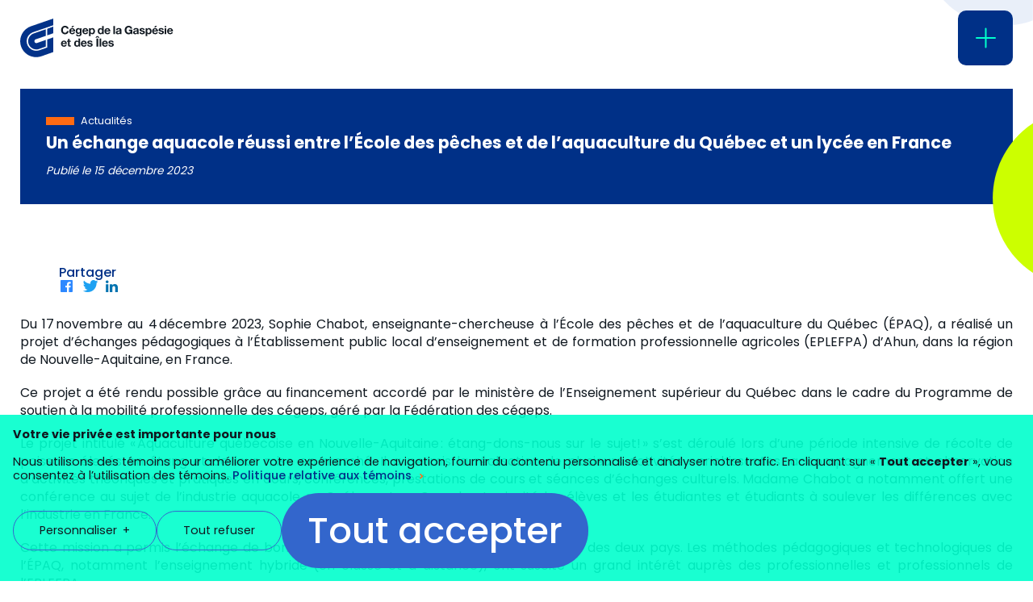

--- FILE ---
content_type: text/html; charset=UTF-8
request_url: https://cegepgim.ca/actualites/echange-aquacole-reussi/
body_size: 16710
content:
<!doctype html><html lang="fr-FR" class="no-js html"><head><meta charset="utf-8"><meta http-equiv="X-UA-Compatible" content="IE=edge,chrome=1"><title>Un échange aquacole réussi entre l’École des pêches et de l’aquaculture du Québec et un lycée en France  | Cégep de la Gaspésie et des Îles</title><meta name="HandheldFriendly" content="True"><meta name="MobileOptimized" content="320"><meta name="viewport" content="width=device-width, initial-scale=1.0"/><meta name="format-detection" content="telephone=no"><link rel="icon" href="https://cegepgim.ca/wp-content/themes/cegepgim/assets/favicon/favicon.ico" sizes="any"><link rel="icon" href="https://cegepgim.ca/wp-content/themes/cegepgim/assets/favicon/icon.svg" type="image/svg+xml"><link rel="apple-touch-icon" href="https://cegepgim.ca/wp-content/themes/cegepgim/assets/favicon/apple-touch-icon.png"><link rel="manifest" href="https://cegepgim.ca/wp-content/themes/cegepgim/assets/favicon/manifest.webmanifest"><link rel="pingback" href="https://cegepgim.ca/xmlrpc.php"> <script type="text/javascript" src="[data-uri]" defer></script> <meta name='robots' content='index, follow, max-image-preview:large, max-snippet:-1, max-video-preview:-1' /><style>img:is([sizes="auto" i], [sizes^="auto," i]) { contain-intrinsic-size: 3000px 1500px }</style><link rel="alternate" hreflang="fr" href="https://cegepgim.ca/actualites/echange-aquacole-reussi/" /><link rel="alternate" hreflang="x-default" href="https://cegepgim.ca/actualites/echange-aquacole-reussi/" /><meta name="description" content="Du 17 novembre au 4 décembre 2023, Sophie Chabot, enseignante-chercheuse à l’École des pêches et de l’aquaculture du Québec (ÉPAQ), a réalisé un projet d’échanges pédagogiques à l’Établissement public local d’enseignement et de formation professionnelle agricoles (EPLEFPA) d’Ahun, dans la région de Nouvelle-Aquitaine, en France. " /><link rel="canonical" href="https://cegepgim.ca/actualites/echange-aquacole-reussi/" /><meta property="og:locale" content="fr_FR" /><meta property="og:type" content="article" /><meta property="og:title" content="Un échange aquacole réussi entre l’École des pêches et de l’aquaculture du Québec et un lycée en France  | Cégep de la Gaspésie et des Îles" /><meta property="og:description" content="Du 17 novembre au 4 décembre 2023, Sophie Chabot, enseignante-chercheuse à l’École des pêches et de l’aquaculture du Québec (ÉPAQ), a réalisé un projet d’échanges pédagogiques à l’Établissement public local d’enseignement et de formation professionnelle agricoles (EPLEFPA) d’Ahun, dans la région de Nouvelle-Aquitaine, en France. " /><meta property="og:url" content="https://cegepgim.ca/actualites/echange-aquacole-reussi/" /><meta property="og:site_name" content="Cégep de la Gaspésie et des Îles" /><meta property="article:publisher" content="https://fr-ca.facebook.com/cegep.gaspesie.iles/" /><meta property="article:published_time" content="2023-12-15T17:01:30+00:00" /><meta property="article:modified_time" content="2024-01-25T14:40:22+00:00" /><meta property="og:image" content="https://cegepgim.ca/wp-content/uploads/2023/12/img-20231202-wa0005-1.jpg" /><meta property="og:image:width" content="1600" /><meta property="og:image:height" content="1587" /><meta property="og:image:type" content="image/jpeg" /><meta name="author" content="sgonthier" /><meta name="twitter:card" content="summary_large_image" /><meta name="twitter:creator" content="@cegepgim" /><meta name="twitter:site" content="@cegepgim" /><meta name="twitter:label1" content="Écrit par" /><meta name="twitter:data1" content="sgonthier" /> <script type="application/ld+json" class="yoast-schema-graph">{"@context":"https://schema.org","@graph":[{"@type":"Article","@id":"https://cegepgim.ca/actualites/echange-aquacole-reussi/#article","isPartOf":{"@id":"https://cegepgim.ca/actualites/echange-aquacole-reussi/"},"author":{"name":"sgonthier","@id":"https://cegepgim.ca/#/schema/person/98c1419d8f4a93d312f2d7df5d3e5917"},"headline":"Un échange aquacole réussi entre l’École des pêches et de l’aquaculture du Québec et un lycée en France ","datePublished":"2023-12-15T17:01:30+00:00","dateModified":"2024-01-25T14:40:22+00:00","mainEntityOfPage":{"@id":"https://cegepgim.ca/actualites/echange-aquacole-reussi/"},"wordCount":24,"commentCount":0,"publisher":{"@id":"https://cegepgim.ca/#organization"},"image":{"@id":"https://cegepgim.ca/actualites/echange-aquacole-reussi/#primaryimage"},"thumbnailUrl":"https://cegepgim.ca/wp-content/uploads/2023/12/img-20231202-wa0005-1.jpg","keywords":["#aquaculture"],"articleSection":["Actualités"],"inLanguage":"fr-FR","potentialAction":[{"@type":"CommentAction","name":"Comment","target":["https://cegepgim.ca/actualites/echange-aquacole-reussi/#respond"]}]},{"@type":"WebPage","@id":"https://cegepgim.ca/actualites/echange-aquacole-reussi/","url":"https://cegepgim.ca/actualites/echange-aquacole-reussi/","name":"Un échange aquacole réussi entre l’École des pêches et de l’aquaculture du Québec et un lycée en France  | Cégep de la Gaspésie et des Îles","isPartOf":{"@id":"https://cegepgim.ca/#website"},"primaryImageOfPage":{"@id":"https://cegepgim.ca/actualites/echange-aquacole-reussi/#primaryimage"},"image":{"@id":"https://cegepgim.ca/actualites/echange-aquacole-reussi/#primaryimage"},"thumbnailUrl":"https://cegepgim.ca/wp-content/uploads/2023/12/img-20231202-wa0005-1.jpg","datePublished":"2023-12-15T17:01:30+00:00","dateModified":"2024-01-25T14:40:22+00:00","description":"Du 17 novembre au 4 décembre 2023, Sophie Chabot, enseignante-chercheuse à l’École des pêches et de l’aquaculture du Québec (ÉPAQ), a réalisé un projet d’échanges pédagogiques à l’Établissement public local d’enseignement et de formation professionnelle agricoles (EPLEFPA) d’Ahun, dans la région de Nouvelle-Aquitaine, en France. ","breadcrumb":{"@id":"https://cegepgim.ca/actualites/echange-aquacole-reussi/#breadcrumb"},"inLanguage":"fr-FR","potentialAction":[{"@type":"ReadAction","target":["https://cegepgim.ca/actualites/echange-aquacole-reussi/"]}]},{"@type":"ImageObject","inLanguage":"fr-FR","@id":"https://cegepgim.ca/actualites/echange-aquacole-reussi/#primaryimage","url":"https://cegepgim.ca/wp-content/uploads/2023/12/img-20231202-wa0005-1.jpg","contentUrl":"https://cegepgim.ca/wp-content/uploads/2023/12/img-20231202-wa0005-1.jpg","width":1600,"height":1587,"caption":"Projet d’échanges pédagogiques en France."},{"@type":"BreadcrumbList","@id":"https://cegepgim.ca/actualites/echange-aquacole-reussi/#breadcrumb","itemListElement":[{"@type":"ListItem","position":1,"name":"Home","item":"https://cegepgim.ca/"},{"@type":"ListItem","position":2,"name":"Un échange aquacole réussi entre l’École des pêches et de l’aquaculture du Québec et un lycée en France "}]},{"@type":"WebSite","@id":"https://cegepgim.ca/#website","url":"https://cegepgim.ca/","name":"Cégep de la Gaspésie et des Îles","description":"Situé en Gaspésie et aux Îles-de-la-Madeleine, le Cégep est une institution d&#039;enseignement supérieur qui offre plus de 40 programmes d&#039;études.","publisher":{"@id":"https://cegepgim.ca/#organization"},"potentialAction":[{"@type":"SearchAction","target":{"@type":"EntryPoint","urlTemplate":"https://cegepgim.ca/?s={search_term_string}"},"query-input":{"@type":"PropertyValueSpecification","valueRequired":true,"valueName":"search_term_string"}}],"inLanguage":"fr-FR"},{"@type":"Organization","@id":"https://cegepgim.ca/#organization","name":"Cégep de la Gaspésie et des îles","url":"https://cegepgim.ca/","logo":{"@type":"ImageObject","inLanguage":"fr-FR","@id":"https://cegepgim.ca/#/schema/logo/image/","url":"https://cegepgim.ca/wp-content/uploads/2022/05/logo-cegepgim.png","contentUrl":"https://cegepgim.ca/wp-content/uploads/2022/05/logo-cegepgim.png","width":309,"height":79,"caption":"Cégep de la Gaspésie et des îles"},"image":{"@id":"https://cegepgim.ca/#/schema/logo/image/"},"sameAs":["https://fr-ca.facebook.com/cegep.gaspesie.iles/","https://x.com/cegepgim","https://www.instagram.com/cegep_gaspesie_iles/?hl=fr","https://www.youtube.com/channel/UCd3JxQuzGgtmcLAzd4meMqw"]},{"@type":"Person","@id":"https://cegepgim.ca/#/schema/person/98c1419d8f4a93d312f2d7df5d3e5917","name":"sgonthier","image":{"@type":"ImageObject","inLanguage":"fr-FR","@id":"https://cegepgim.ca/#/schema/person/image/","url":"https://secure.gravatar.com/avatar/1fc19691894ae783e8960a9c47346b174d434cc42d7c3326ca28c22889ad9466?s=96&d=mm&r=g","contentUrl":"https://secure.gravatar.com/avatar/1fc19691894ae783e8960a9c47346b174d434cc42d7c3326ca28c22889ad9466?s=96&d=mm&r=g","caption":"sgonthier"}}]}</script> <link rel='dns-prefetch' href='//www.googletagmanager.com' /><link rel="alternate" type="application/rss+xml" title="Cégep de la Gaspésie et des Îles &raquo; Flux" href="https://cegepgim.ca/feed/" /><style id='classic-theme-styles-inline-css' type='text/css'>/*! This file is auto-generated */
.wp-block-button__link{color:#fff;background-color:#32373c;border-radius:9999px;box-shadow:none;text-decoration:none;padding:calc(.667em + 2px) calc(1.333em + 2px);font-size:1.125em}.wp-block-file__button{background:#32373c;color:#fff;text-decoration:none}</style><style id='safe-svg-svg-icon-style-inline-css' type='text/css'>.safe-svg-cover{text-align:center}.safe-svg-cover .safe-svg-inside{display:inline-block;max-width:100%}.safe-svg-cover svg{fill:currentColor;height:100%;max-height:100%;max-width:100%;width:100%}</style><style id='global-styles-inline-css' type='text/css'>:root{--wp--preset--aspect-ratio--square: 1;--wp--preset--aspect-ratio--4-3: 4/3;--wp--preset--aspect-ratio--3-4: 3/4;--wp--preset--aspect-ratio--3-2: 3/2;--wp--preset--aspect-ratio--2-3: 2/3;--wp--preset--aspect-ratio--16-9: 16/9;--wp--preset--aspect-ratio--9-16: 9/16;--wp--preset--color--black: #000000;--wp--preset--color--cyan-bluish-gray: #abb8c3;--wp--preset--color--white: #ffffff;--wp--preset--color--pale-pink: #f78da7;--wp--preset--color--vivid-red: #cf2e2e;--wp--preset--color--luminous-vivid-orange: #ff6900;--wp--preset--color--luminous-vivid-amber: #fcb900;--wp--preset--color--light-green-cyan: #7bdcb5;--wp--preset--color--vivid-green-cyan: #00d084;--wp--preset--color--pale-cyan-blue: #8ed1fc;--wp--preset--color--vivid-cyan-blue: #0693e3;--wp--preset--color--vivid-purple: #9b51e0;--wp--preset--gradient--vivid-cyan-blue-to-vivid-purple: linear-gradient(135deg,rgba(6,147,227,1) 0%,rgb(155,81,224) 100%);--wp--preset--gradient--light-green-cyan-to-vivid-green-cyan: linear-gradient(135deg,rgb(122,220,180) 0%,rgb(0,208,130) 100%);--wp--preset--gradient--luminous-vivid-amber-to-luminous-vivid-orange: linear-gradient(135deg,rgba(252,185,0,1) 0%,rgba(255,105,0,1) 100%);--wp--preset--gradient--luminous-vivid-orange-to-vivid-red: linear-gradient(135deg,rgba(255,105,0,1) 0%,rgb(207,46,46) 100%);--wp--preset--gradient--very-light-gray-to-cyan-bluish-gray: linear-gradient(135deg,rgb(238,238,238) 0%,rgb(169,184,195) 100%);--wp--preset--gradient--cool-to-warm-spectrum: linear-gradient(135deg,rgb(74,234,220) 0%,rgb(151,120,209) 20%,rgb(207,42,186) 40%,rgb(238,44,130) 60%,rgb(251,105,98) 80%,rgb(254,248,76) 100%);--wp--preset--gradient--blush-light-purple: linear-gradient(135deg,rgb(255,206,236) 0%,rgb(152,150,240) 100%);--wp--preset--gradient--blush-bordeaux: linear-gradient(135deg,rgb(254,205,165) 0%,rgb(254,45,45) 50%,rgb(107,0,62) 100%);--wp--preset--gradient--luminous-dusk: linear-gradient(135deg,rgb(255,203,112) 0%,rgb(199,81,192) 50%,rgb(65,88,208) 100%);--wp--preset--gradient--pale-ocean: linear-gradient(135deg,rgb(255,245,203) 0%,rgb(182,227,212) 50%,rgb(51,167,181) 100%);--wp--preset--gradient--electric-grass: linear-gradient(135deg,rgb(202,248,128) 0%,rgb(113,206,126) 100%);--wp--preset--gradient--midnight: linear-gradient(135deg,rgb(2,3,129) 0%,rgb(40,116,252) 100%);--wp--preset--font-size--small: 13px;--wp--preset--font-size--medium: 20px;--wp--preset--font-size--large: 36px;--wp--preset--font-size--x-large: 42px;--wp--preset--spacing--20: 0.44rem;--wp--preset--spacing--30: 0.67rem;--wp--preset--spacing--40: 1rem;--wp--preset--spacing--50: 1.5rem;--wp--preset--spacing--60: 2.25rem;--wp--preset--spacing--70: 3.38rem;--wp--preset--spacing--80: 5.06rem;--wp--preset--shadow--natural: 6px 6px 9px rgba(0, 0, 0, 0.2);--wp--preset--shadow--deep: 12px 12px 50px rgba(0, 0, 0, 0.4);--wp--preset--shadow--sharp: 6px 6px 0px rgba(0, 0, 0, 0.2);--wp--preset--shadow--outlined: 6px 6px 0px -3px rgba(255, 255, 255, 1), 6px 6px rgba(0, 0, 0, 1);--wp--preset--shadow--crisp: 6px 6px 0px rgba(0, 0, 0, 1);}:where(.is-layout-flex){gap: 0.5em;}:where(.is-layout-grid){gap: 0.5em;}body .is-layout-flex{display: flex;}.is-layout-flex{flex-wrap: wrap;align-items: center;}.is-layout-flex > :is(*, div){margin: 0;}body .is-layout-grid{display: grid;}.is-layout-grid > :is(*, div){margin: 0;}:where(.wp-block-columns.is-layout-flex){gap: 2em;}:where(.wp-block-columns.is-layout-grid){gap: 2em;}:where(.wp-block-post-template.is-layout-flex){gap: 1.25em;}:where(.wp-block-post-template.is-layout-grid){gap: 1.25em;}.has-black-color{color: var(--wp--preset--color--black) !important;}.has-cyan-bluish-gray-color{color: var(--wp--preset--color--cyan-bluish-gray) !important;}.has-white-color{color: var(--wp--preset--color--white) !important;}.has-pale-pink-color{color: var(--wp--preset--color--pale-pink) !important;}.has-vivid-red-color{color: var(--wp--preset--color--vivid-red) !important;}.has-luminous-vivid-orange-color{color: var(--wp--preset--color--luminous-vivid-orange) !important;}.has-luminous-vivid-amber-color{color: var(--wp--preset--color--luminous-vivid-amber) !important;}.has-light-green-cyan-color{color: var(--wp--preset--color--light-green-cyan) !important;}.has-vivid-green-cyan-color{color: var(--wp--preset--color--vivid-green-cyan) !important;}.has-pale-cyan-blue-color{color: var(--wp--preset--color--pale-cyan-blue) !important;}.has-vivid-cyan-blue-color{color: var(--wp--preset--color--vivid-cyan-blue) !important;}.has-vivid-purple-color{color: var(--wp--preset--color--vivid-purple) !important;}.has-black-background-color{background-color: var(--wp--preset--color--black) !important;}.has-cyan-bluish-gray-background-color{background-color: var(--wp--preset--color--cyan-bluish-gray) !important;}.has-white-background-color{background-color: var(--wp--preset--color--white) !important;}.has-pale-pink-background-color{background-color: var(--wp--preset--color--pale-pink) !important;}.has-vivid-red-background-color{background-color: var(--wp--preset--color--vivid-red) !important;}.has-luminous-vivid-orange-background-color{background-color: var(--wp--preset--color--luminous-vivid-orange) !important;}.has-luminous-vivid-amber-background-color{background-color: var(--wp--preset--color--luminous-vivid-amber) !important;}.has-light-green-cyan-background-color{background-color: var(--wp--preset--color--light-green-cyan) !important;}.has-vivid-green-cyan-background-color{background-color: var(--wp--preset--color--vivid-green-cyan) !important;}.has-pale-cyan-blue-background-color{background-color: var(--wp--preset--color--pale-cyan-blue) !important;}.has-vivid-cyan-blue-background-color{background-color: var(--wp--preset--color--vivid-cyan-blue) !important;}.has-vivid-purple-background-color{background-color: var(--wp--preset--color--vivid-purple) !important;}.has-black-border-color{border-color: var(--wp--preset--color--black) !important;}.has-cyan-bluish-gray-border-color{border-color: var(--wp--preset--color--cyan-bluish-gray) !important;}.has-white-border-color{border-color: var(--wp--preset--color--white) !important;}.has-pale-pink-border-color{border-color: var(--wp--preset--color--pale-pink) !important;}.has-vivid-red-border-color{border-color: var(--wp--preset--color--vivid-red) !important;}.has-luminous-vivid-orange-border-color{border-color: var(--wp--preset--color--luminous-vivid-orange) !important;}.has-luminous-vivid-amber-border-color{border-color: var(--wp--preset--color--luminous-vivid-amber) !important;}.has-light-green-cyan-border-color{border-color: var(--wp--preset--color--light-green-cyan) !important;}.has-vivid-green-cyan-border-color{border-color: var(--wp--preset--color--vivid-green-cyan) !important;}.has-pale-cyan-blue-border-color{border-color: var(--wp--preset--color--pale-cyan-blue) !important;}.has-vivid-cyan-blue-border-color{border-color: var(--wp--preset--color--vivid-cyan-blue) !important;}.has-vivid-purple-border-color{border-color: var(--wp--preset--color--vivid-purple) !important;}.has-vivid-cyan-blue-to-vivid-purple-gradient-background{background: var(--wp--preset--gradient--vivid-cyan-blue-to-vivid-purple) !important;}.has-light-green-cyan-to-vivid-green-cyan-gradient-background{background: var(--wp--preset--gradient--light-green-cyan-to-vivid-green-cyan) !important;}.has-luminous-vivid-amber-to-luminous-vivid-orange-gradient-background{background: var(--wp--preset--gradient--luminous-vivid-amber-to-luminous-vivid-orange) !important;}.has-luminous-vivid-orange-to-vivid-red-gradient-background{background: var(--wp--preset--gradient--luminous-vivid-orange-to-vivid-red) !important;}.has-very-light-gray-to-cyan-bluish-gray-gradient-background{background: var(--wp--preset--gradient--very-light-gray-to-cyan-bluish-gray) !important;}.has-cool-to-warm-spectrum-gradient-background{background: var(--wp--preset--gradient--cool-to-warm-spectrum) !important;}.has-blush-light-purple-gradient-background{background: var(--wp--preset--gradient--blush-light-purple) !important;}.has-blush-bordeaux-gradient-background{background: var(--wp--preset--gradient--blush-bordeaux) !important;}.has-luminous-dusk-gradient-background{background: var(--wp--preset--gradient--luminous-dusk) !important;}.has-pale-ocean-gradient-background{background: var(--wp--preset--gradient--pale-ocean) !important;}.has-electric-grass-gradient-background{background: var(--wp--preset--gradient--electric-grass) !important;}.has-midnight-gradient-background{background: var(--wp--preset--gradient--midnight) !important;}.has-small-font-size{font-size: var(--wp--preset--font-size--small) !important;}.has-medium-font-size{font-size: var(--wp--preset--font-size--medium) !important;}.has-large-font-size{font-size: var(--wp--preset--font-size--large) !important;}.has-x-large-font-size{font-size: var(--wp--preset--font-size--x-large) !important;}
:where(.wp-block-post-template.is-layout-flex){gap: 1.25em;}:where(.wp-block-post-template.is-layout-grid){gap: 1.25em;}
:where(.wp-block-columns.is-layout-flex){gap: 2em;}:where(.wp-block-columns.is-layout-grid){gap: 2em;}
:root :where(.wp-block-pullquote){font-size: 1.5em;line-height: 1.6;}</style><link rel='stylesheet' id='bones-stylesheet-css' href='https://cegepgim.ca/wp-content/themes/cegepgim/assets/css/style.css?ver=1746123610' type='text/css' media='all' /> <script type="text/javascript" id="wpml-cookie-js-extra" src="[data-uri]" defer></script> <script type="text/javascript" src="https://cegepgim.ca/wp-content/plugins/sitepress-multilingual-cms/res/js/cookies/language-cookie.js?ver=474000" id="wpml-cookie-js" defer="defer" data-wp-strategy="defer"></script> 
 <script type="text/javascript" src="https://www.googletagmanager.com/gtag/js?id=G-ELC1DCL3HQ" id="google_gtagjs-js" defer data-deferred="1"></script> <script type="text/javascript" id="google_gtagjs-js-after" src="[data-uri]" defer></script> <meta name="generator" content="WPML ver:4.7.4 stt:1,4;" /><meta name="generator" content="Site Kit by Google 1.170.0" /><meta name="google-site-verification" content="LGIi4faB9CgHr8v43Kfj7FZXeO8fosNCDoCIxYUH6qQ"><meta name="google-site-verification" content="d_KWeC89o8yU-AaFwXlwzg4xW_vG7cWDkZNrIMAggA4">
 <script type="text/javascript">/*  */

			( function( w, d, s, l, i ) {
				w[l] = w[l] || [];
				w[l].push( {'gtm.start': new Date().getTime(), event: 'gtm.js'} );
				var f = d.getElementsByTagName( s )[0],
					j = d.createElement( s ), dl = l != 'dataLayer' ? '&l=' + l : '';
				j.async = true;
				j.src = 'https://www.googletagmanager.com/gtm.js?id=' + i + dl;
				f.parentNode.insertBefore( j, f );
			} )( window, document, 'script', 'dataLayer', 'GTM-TZ5VJPC' );
			
/*  */</script> </head><body class="wp-singular post-template-default single single-post postid-29170 single-format-standard wp-theme-cegepgim"><div class="all-except-footer"><div
class="mobile-menu admin-bar-offset hide-print"id="mobile-menu"
aria-label="Menu mobile"
><div class="mobile-menu-inner scroll-when-body-scroll-locked"><div class="mobile-menu-inner-l2 mobile-menu-scrollable-el content-width"><div class="mobile-search-top-menu menu-wrapper"><div class="top-row"><nav class="mobile-top-menu"><ul id="menu-menu-du-haut" class="menu-list menu-list-level-1 list-children-2"><li class="menu-item menu-item-level-1 menu-epaq"><a class="menu-link menu-link-level-1" href="https://epaq.qc.ca/"><span class="menu-link-inner">ÉPAQ</span></a></li><li class="menu-item menu-item-level-1 menu-carrieres"><a class="menu-link menu-link-level-1" href="https://cegepgim.ca/carrieres/"><span class="menu-link-inner">Carrières</span></a></li></ul></nav><div class="row-element col-lang"><a href="https://cegepgim.ca/en/" class="language-link menu-link icon-language">English</a></div><div class="row-element col-student-zone">
<a href="https://cegepgim.ca/zoneetudiante/"  target="_blank" class="student-zone-link">
<img src="https://cegepgim.ca/wp-content/uploads/2024/08/logo-zone-etudiante.png" width="75" height="36" alt="Zone étudiante" class="student-zone-logo" />
</a></div></div><div class="bottom-row"><div class="search-form full"><form action="https://cegepgim.ca" method="get" class="the-form search" aria-label="Formulaire de recherche">
<input type="search" class="search-field" name="s" placeholder="Que cherchez-vous?" title="Rechercher" aria-label="Champ de recherche" autocomplete="off">
<button type="reset"></button>
<button type="submit" class="icon-magnifier" aria-label="Rechercher">
<span class="inner-button visually-hidden">Rechercher</span>
</button></form></div><div class="search-placeholder"></div></div></div><nav class="mobile-main-menu menu-wrapper"><ul id="menu-menu-principal" class="menu menu-list menu-list-level-1 list-children-6"><li class="menu-item menu-item-level-1 menu-programmes"><a class="menu-link menu-link-level-1" href="https://cegepgim.ca/programmes/"><span class="menu-link-inner">Programmes</span></a></li><li class="dropdown list-children-12 menu-item menu-item-level-1 menu-future-etudiantefutur-etudiant"><span class="menu-link menu-link-level-1 dropdown"><span class="menu-link-inner">Future étudiante<br />Futur étudiant</span></span><ul class="dropdown-menu menu-list menu-list-nested menu-list-level-2"><li class="menu-item menu-item-level-2 menu-item-nested menu-rentree-scolaire"><a target="_blank" class="menu-link menu-link-level-2 menu-link-nested" href="https://cegepgim.ca/zoneetudiante/les-essentiels/la-rentree/"><span class="menu-link-inner">Rentrée scolaire</span></a></li><li class="menu-item menu-item-level-2 menu-item-nested menu-information-pour-les-parents"><a class="menu-link menu-link-level-2 menu-link-nested" href="https://cegepgim.ca/info-parents/"><span class="menu-link-inner">Information pour les parents</span></a></li><li class="menu-item menu-item-level-2 menu-item-nested menu-sejour-exploratoire"><a class="menu-link menu-link-level-2 menu-link-nested" href="https://cegepgim.ca/sejour-exploratoire/"><span class="menu-link-inner">Séjour exploratoire</span></a></li><li class="menu-item menu-item-level-2 menu-item-nested menu-options-detudes-uniques"><a class="menu-link menu-link-level-2 menu-link-nested" href="https://cegepgim.ca/futurs-etudiants/options-detudes-uniques/"><span class="menu-link-inner">Options d’études uniques</span></a></li><li class="menu-item menu-item-level-2 menu-item-nested menu-dec-bac-dep-dec-et-passerelles"><a class="menu-link menu-link-level-2 menu-link-nested" href="https://cegepgim.ca/dec-bac-dep-dec-et-passerelles/"><span class="menu-link-inner">DEC-BAC, DEP-DEC et passerelles </span></a></li><li class="menu-item menu-item-level-2 menu-item-nested menu-mobilite-entre-cegeps"><a class="menu-link menu-link-level-2 menu-link-nested" href="https://cegepgim.ca/futurs-etudiants/mobilite-entre-cegeps/"><span class="menu-link-inner">Mobilité entre cégeps</span></a></li><li class="menu-item menu-item-level-2 menu-item-nested menu-etudiante-ou-etudiant-dun-jour"><a class="menu-link menu-link-level-2 menu-link-nested" href="https://cegepgim.ca/futurs-etudiants/etudiant-dun-jour/"><span class="menu-link-inner">Étudiante ou étudiant d’un jour</span></a></li><li class="menu-item menu-item-level-2 menu-item-nested menu-admission"><a class="menu-link menu-link-level-2 menu-link-nested" href="https://cegepgim.ca/futurs-etudiants/admission/"><span class="menu-link-inner">Admission</span></a></li><li class="menu-item menu-item-level-2 menu-item-nested menu-bourses-et-aide-financiere"><a class="menu-link menu-link-level-2 menu-link-nested" href="https://cegepgim.ca/futurs-etudiants/bourses-et-aide-financiere/"><span class="menu-link-inner">Bourses et aide financière</span></a></li><li class="menu-item menu-item-level-2 menu-item-nested menu-logement"><a class="menu-link menu-link-level-2 menu-link-nested" href="https://cegepgim.ca/futurs-etudiants/logement/"><span class="menu-link-inner">Logement</span></a></li><li class="menu-item menu-item-level-2 menu-item-nested menu-services-aux-etudiantes-et-etudiants"><a class="menu-link menu-link-level-2 menu-link-nested" href="https://cegepgim.ca/services-aux-etudiantes-et-etudiants/"><span class="menu-link-inner">Services aux étudiantes et étudiants</span></a></li><li class="menu-item menu-item-level-2 menu-item-nested menu-environnement-numerique"><a target="_blank" class="menu-link menu-link-level-2 menu-link-nested" href="https://cegepgim.ca/zoneetudiante/ressources-et-outils/environnement-numerique/"><span class="menu-link-inner">Environnement numérique</span></a></li></ul></li><li class="dropdown list-children-1 menu-item menu-item-level-1 menu-etudiante-actuelleetudiant-actuel"><span class="menu-link menu-link-level-1 dropdown"><span class="menu-link-inner">Étudiante actuelle<br />Étudiant actuel</span></span><ul class="dropdown-menu menu-list menu-list-nested menu-list-level-2"><li class="menu-item menu-item-level-2 menu-item-nested menu-zone-etudiante"><a target="_blank" class="menu-link menu-link-level-2 menu-link-nested" href="https://cegepgim.ca/zoneetudiante/"><span class="menu-link-inner">Zone étudiante</span></a></li></ul></li><li class="dropdown list-children-5 menu-item menu-item-level-1 menu-international"><a class="menu-link menu-link-level-1" href="https://cegepgim.ca/etudiant-etranger/"><span class="menu-link-inner">International</span></a><ul class="dropdown-menu menu-list menu-list-nested menu-list-level-2"><li class="menu-item menu-item-level-2 menu-item-nested menu-futurs-etudiants-etrangers"><a class="menu-link menu-link-level-2 menu-link-nested" href="https://cegepgim.ca/etudiant-etranger/"><span class="menu-link-inner">Futurs étudiants étrangers</span></a></li><li class="menu-item menu-item-level-2 menu-item-nested menu-poursuite-detudes-post-bts-au-quebec"><a class="menu-link menu-link-level-2 menu-link-nested" href="https://cegepgim.ca/poursuite-detudes-post-bts-au-quebec/"><span class="menu-link-inner">Poursuite d’études post-BTS au Québec </span></a></li><li class="menu-item menu-item-level-2 menu-item-nested menu-bcdi-2030"><a class="menu-link menu-link-level-2 menu-link-nested" href="https://cegepgim.ca/bourses-canadiennes-de-developpement-international-bcdi-2030/"><span class="menu-link-inner">BCDI 2030</span></a></li><li class="menu-item menu-item-level-2 menu-item-nested menu-cooperation-internationale"><a class="menu-link menu-link-level-2 menu-link-nested" href="https://cegepgim.ca/cooperation-internationale/"><span class="menu-link-inner">Coopération internationale</span></a></li><li class="menu-item menu-item-level-2 menu-item-nested menu-test-de-connaissance-du-francais-tcf"><a class="menu-link menu-link-level-2 menu-link-nested" href="https://cegepgim.ca/test-de-connaissance-du-francais-tcf/"><span class="menu-link-inner">Test de connaissance du français (TCF) </span></a></li></ul></li><li class="dropdown list-children-7 menu-item menu-item-level-1 menu-formation-continue"><span class="menu-link menu-link-level-1 dropdown"><span class="menu-link-inner">Formation continue</span></span><ul class="dropdown-menu menu-list menu-list-nested menu-list-level-2"><li class="menu-item menu-item-level-2 menu-item-nested menu-formation-continue-loffre-globale"><a class="menu-link menu-link-level-2 menu-link-nested" href="https://cegepgim.ca/formation-continue-loffre-globale/"><span class="menu-link-inner">Formation continue : l’offre globale </span></a></li><li class="menu-item menu-item-level-2 menu-item-nested menu-attestations-detudes-collegiales"><a class="menu-link menu-link-level-2 menu-link-nested" href="https://cegepgim.ca/attestations-detudes-collegiales/"><span class="menu-link-inner">Attestations d’études collégiales</span></a></li><li class="menu-item menu-item-level-2 menu-item-nested menu-reconnaissance-des-acquis-et-des-competences-rac"><a class="menu-link menu-link-level-2 menu-link-nested" href="https://cegepgim.ca/reconnaissance-des-acquis-et-des-competences-rac/"><span class="menu-link-inner">Reconnaissance des acquis et des compétences (RAC) </span></a></li><li class="menu-item menu-item-level-2 menu-item-nested menu-service-aux-entreprises-groupe-collegia"><a class="menu-link menu-link-level-2 menu-link-nested" href="https://www.collegia.qc.ca/service-aux-entreprises/"><span class="menu-link-inner">Service aux entreprises (Groupe Collegia)</span></a></li><li class="menu-item menu-item-level-2 menu-item-nested menu-secteur-eolien"><a class="menu-link menu-link-level-2 menu-link-nested" href="https://cegepgim.ca/nos-actions-dans-le-secteur-eolien/"><span class="menu-link-inner">Secteur éolien</span></a></li><li class="menu-item menu-item-level-2 menu-item-nested menu-formation-continue-en-peche"><a class="menu-link menu-link-level-2 menu-link-nested" href="https://epaq.qc.ca/formations-et-services-sur-mesure/"><span class="menu-link-inner">Formation continue en pêche</span></a></li><li class="menu-item menu-item-level-2 menu-item-nested menu-services-aux-entreprises-en-peche"><a class="menu-link menu-link-level-2 menu-link-nested" href="https://epaq.qc.ca/liens-avec-lindustrie/"><span class="menu-link-inner">Services aux entreprises en pêche</span></a></li></ul></li><li class="dropdown list-children-7 menu-item menu-item-level-1 menu-services-a-la-population"><span class="menu-link menu-link-level-1 dropdown"><span class="menu-link-inner">Services à la population</span></span><ul class="dropdown-menu menu-list menu-list-nested menu-list-level-2"><li class="menu-item menu-item-level-2 menu-item-nested menu-centres-sportifs"><a class="menu-link menu-link-level-2 menu-link-nested" href="https://cegepgim.ca/centre-sportif/centres-sportifs/"><span class="menu-link-inner">Centres sportifs</span></a></li><li class="menu-item menu-item-level-2 menu-item-nested menu-bibliotheques"><a class="menu-link menu-link-level-2 menu-link-nested" href="https://cegepgim.ca/bibliotheque/bibliotheques/"><span class="menu-link-inner">Bibliothèques</span></a></li><li class="menu-item menu-item-level-2 menu-item-nested menu-location-de-salles"><a class="menu-link menu-link-level-2 menu-link-nested" href="https://cegepgim.ca/location-de-salle/"><span class="menu-link-inner">Location de salles</span></a></li><li class="menu-item menu-item-level-2 menu-item-nested menu-clinique-ecole"><a class="menu-link menu-link-level-2 menu-link-nested" href="https://cegepgim.ca/clinique-ecole/"><span class="menu-link-inner">Clinique-école</span></a></li><li class="menu-item menu-item-level-2 menu-item-nested menu-galerie-dart-chrysalide"><a class="menu-link menu-link-level-2 menu-link-nested" href="https://cegepgim.ca/galerie-chrysalide/"><span class="menu-link-inner">Galerie d’art Chrysalide</span></a></li><li class="menu-item menu-item-level-2 menu-item-nested menu-obtenir-un-document-officiel"><a target="_blank" class="menu-link menu-link-level-2 menu-link-nested" href="https://cegepgim.ca/zoneetudiante/ressources-et-outils/parcours-scolaire/document-officiel/"><span class="menu-link-inner">Obtenir un document officiel</span></a></li><li class="menu-item menu-item-level-2 menu-item-nested menu-logis-estival"><a class="menu-link menu-link-level-2 menu-link-nested" href="https://cegepgim.ca/services-a-la-population/logis-vacances/"><span class="menu-link-inner">Logis estival</span></a></li></ul></li></ul></nav><nav class="mobile-mobile-menu menu-wrapper"><ul id="menu-menu-burger-bureau" class="menu menu-list menu-list-level-1 list-children-3"><li class="dropdown list-children-7 menu-item menu-item-level-1 menu-acces-rapide"><span class="menu-link menu-link-level-1 dropdown"><span class="menu-link-inner">Accès rapide</span></span><ul class="dropdown-menu menu-list menu-list-nested menu-list-level-2"><li class="menu-item menu-item-level-2 menu-item-nested menu-mesures-durgence"><a class="menu-link menu-link-level-2 menu-link-nested" href="https://cegepgim.ca/urgence/"><span class="menu-link-inner">Mesures d’urgence</span></a></li><li class="menu-item menu-item-level-2 menu-item-nested menu-omnivox"><a target="_blank" class="menu-link menu-link-level-2 menu-link-nested" href="https://cegepgim.omnivox.ca/Login/Account/Login?ReturnUrl=%2Fintr"><span class="menu-link-inner">Omnivox</span></a></li><li class="menu-item menu-item-level-2 menu-item-nested menu-portail-du-personnel"><a class="menu-link menu-link-level-2 menu-link-nested" href="https://cegepgimca.sharepoint.com/sites/Portaildupersonnel"><span class="menu-link-inner">Portail du personnel</span></a></li><li class="menu-item menu-item-level-2 menu-item-nested menu-moodle"><a class="menu-link menu-link-level-2 menu-link-nested" href="https://cegepgim.moodle.decclic.qc.ca/"><span class="menu-link-inner">Moodle</span></a></li><li class="menu-item menu-item-level-2 menu-item-nested menu-bibliotheques"><a class="menu-link menu-link-level-2 menu-link-nested" href="https://cegepgim.ca/bibliotheque/bibliotheques/"><span class="menu-link-inner">Bibliothèques</span></a></li><li class="menu-item menu-item-level-2 menu-item-nested menu-ecole-des-peches-et-de-laquaculture-du-quebec"><a class="menu-link menu-link-level-2 menu-link-nested" href="https://epaq.qc.ca/"><span class="menu-link-inner">École des pêches et de l&rsquo;aquaculture du Québec</span></a></li><li class="menu-item menu-item-level-2 menu-item-nested menu-devoiler-une-situation-de-violence-a-caractere-sexuel"><a target="_blank" class="menu-link menu-link-level-2 menu-link-nested" href="https://cegepgim.ca/zoneetudiante/ressources-et-outils/bien-etre-et-sante/violences-a-caractere-sexuel/"><span class="menu-link-inner">Dévoiler une situation de violence à caractère sexuel</span></a></li></ul></li><li class="dropdown list-children-10 menu-item menu-item-level-1 menu-le-cegep"><span class="menu-link menu-link-level-1 dropdown"><span class="menu-link-inner">Le Cégep</span></span><ul class="dropdown-menu menu-list menu-list-nested menu-list-level-2"><li class="menu-item menu-item-level-2 menu-item-nested menu-calendriers-et-documents-officiels"><a class="menu-link menu-link-level-2 menu-link-nested" href="https://cegepgim.ca/documents-officiels-et-calendriers/"><span class="menu-link-inner">Calendriers et documents officiels</span></a></li><li class="menu-item menu-item-level-2 menu-item-nested menu-protection-des-renseignements-personnels"><a class="menu-link menu-link-level-2 menu-link-nested" href="https://cegepgim.ca/protection-des-renseignements-personnels/"><span class="menu-link-inner">Protection des renseignements personnels</span></a></li><li class="menu-item menu-item-level-2 menu-item-nested menu-gestion-de-lethique-et-de-lintegrite"><a class="menu-link menu-link-level-2 menu-link-nested" href="https://cegepgim.ca/gestion-ethique-et-integrite/"><span class="menu-link-inner">Gestion de l’éthique et de l’intégrité</span></a></li><li class="menu-item menu-item-level-2 menu-item-nested menu-nos-campus-presentation-et-visite-virtuelle"><a class="menu-link menu-link-level-2 menu-link-nested" href="https://cegepgim.ca/decouvrez-les-campus/"><span class="menu-link-inner">Nos campus : présentation et visite virtuelle</span></a></li><li class="menu-item menu-item-level-2 menu-item-nested menu-mission-et-valeurs"><a class="menu-link menu-link-level-2 menu-link-nested" href="https://cegepgim.ca/mission-et-valeurs/"><span class="menu-link-inner">Mission et valeurs</span></a></li><li class="menu-item menu-item-level-2 menu-item-nested menu-histoire-du-cegep-de-la-gaspesie-et-des-iles"><a class="menu-link menu-link-level-2 menu-link-nested" href="https://cegepgim.ca/histoire-du-cegep-de-la-gaspesie-et-des-iles/"><span class="menu-link-inner">Histoire du Cégep de la Gaspésie et des Îles</span></a></li><li class="menu-item menu-item-level-2 menu-item-nested menu-membre-dunesco-unevoc"><a class="menu-link menu-link-level-2 menu-link-nested" href="https://cegepgim.ca/unesco-unevoc/"><span class="menu-link-inner">Membre d’UNESCO – UNEVOC</span></a></li><li class="menu-item menu-item-level-2 menu-item-nested menu-conseil-dadministration"><a class="menu-link menu-link-level-2 menu-link-nested" href="https://cegepgim.ca/conseil-dadministration/"><span class="menu-link-inner">Conseil d’administration</span></a></li><li class="menu-item menu-item-level-2 menu-item-nested menu-fondation-du-cegep-de-la-gaspesie-et-des-iles"><a class="menu-link menu-link-level-2 menu-link-nested" href="https://fondationcegepgim.ca/"><span class="menu-link-inner">Fondation du Cégep de la Gaspésie et des Îles</span></a></li><li class="menu-item menu-item-level-2 menu-item-nested menu-nous-joindre"><a class="menu-link menu-link-level-2 menu-link-nested" href="https://cegepgim.ca/nous-joindre/"><span class="menu-link-inner">Nous joindre</span></a></li></ul></li><li class="dropdown list-children-8 menu-item menu-item-level-1 menu-la-recherche"><span class="menu-link menu-link-level-1 dropdown"><span class="menu-link-inner">La recherche</span></span><ul class="dropdown-menu menu-list menu-list-nested menu-list-level-2"><li class="menu-item menu-item-level-2 menu-item-nested menu-a-propos"><a class="menu-link menu-link-level-2 menu-link-nested" href="https://cegepgim.ca/la-recherche/"><span class="menu-link-inner">À propos</span></a></li><li class="menu-item menu-item-level-2 menu-item-nested menu-service-de-la-recherche-et-de-linnovation"><a class="menu-link menu-link-level-2 menu-link-nested" href="https://cegepgim.ca/la-recherche/service-de-la-recherche-et-de-linnovation/"><span class="menu-link-inner">Service de la recherche et de l’innovation</span></a></li><li class="menu-item menu-item-level-2 menu-item-nested menu-centres-collegiaux-de-transfert-de-technologie-cctt"><a class="menu-link menu-link-level-2 menu-link-nested" href="https://cegepgim.ca/la-recherche/cctt/"><span class="menu-link-inner">Centres collégiaux de transfert de technologie (CCTT)</span></a></li><li class="menu-item menu-item-level-2 menu-item-nested menu-centre-de-recherche-en-patrimoine-vivant-cerpav"><a class="menu-link menu-link-level-2 menu-link-nested" href="https://cegepgim.ca/la-recherche/centre-de-recherche-en-patrimoine-vivant/"><span class="menu-link-inner">Centre de recherche en patrimoine vivant (CERPAV)</span></a></li><li class="menu-item menu-item-level-2 menu-item-nested menu-groupe-de-recherche-et-dexperimentation-sur-les-forets-nourricieres-en-milieu-nordique-grefon"><a class="menu-link menu-link-level-2 menu-link-nested" href="https://cegepgim.ca/la-recherche/groupe-de-recherche-et-dexperimentation-sur-les-forets-nourricieres-en-milieu-nordique-grefon/"><span class="menu-link-inner">Groupe de recherche et d’expérimentation sur les forêts nourricières en milieu nordique (GREFoN) </span></a></li><li class="menu-item menu-item-level-2 menu-item-nested menu-option-recherche-etudes-les-immersions-en-recherche"><a class="menu-link menu-link-level-2 menu-link-nested" href="https://cegepgim.ca/option-recherche-etudes-les-immersions-en-recherche/"><span class="menu-link-inner">Option Recherche-études : les immersions en recherche  </span></a></li><li class="menu-item menu-item-level-2 menu-item-nested menu-comite-dethique-de-la-recherche-avec-les-etres-humains"><a class="menu-link menu-link-level-2 menu-link-nested" href="https://cegepgim.ca/la-recherche/comite-dethique-de-la-recherche-avec-les-etres-humains/"><span class="menu-link-inner">Comité d’éthique de la recherche avec les êtres humains</span></a></li><li class="menu-item menu-item-level-2 menu-item-nested menu-fonds-de-soutien-a-la-recherche"><a class="menu-link menu-link-level-2 menu-link-nested" href="https://cegepgim.ca/la-recherche/fonds-de-soutien-a-la-recherche/"><span class="menu-link-inner">Fonds de soutien à la recherche</span></a></li></ul></li></ul></nav><nav class="mobile-menu-extras scrollbar-offset-margin fake-sticky menu-wrapper" data-fake-sticky-min-height="600"><div class="mobile-menu-extras-inner"><div class="extra-section extra-section-social"><ul class="social-list networks-4"><li class="network facebook"><a class="network-link" href="https://fr-ca.facebook.com/cegep.gaspesie.iles/" target="_blank" aria-label="Facebook" title="Facebook" rel="noopener"><span class="network-icon icon icon-facebook social"></span></a></li><li class="network instagram"><a class="network-link" href="https://www.instagram.com/cegep_gaspesie_iles/?hl=fr" target="_blank" aria-label="Instagram" title="Instagram" rel="noopener"><span class="network-icon icon icon-instagram social"></span></a></li><li class="network youtube"><a class="network-link" href="https://www.youtube.com/channel/UCd3JxQuzGgtmcLAzd4meMqw" target="_blank" aria-label="YouTube" title="YouTube" rel="noopener"><span class="network-icon icon icon-youtube social"></span></a></li><li class="network linkedin"><a class="network-link" href="https://www.linkedin.com/school/c%C3%A9gep-de-la-gasp%C3%A9sie-et-des-%C3%AEles/mycompany/" target="_blank" aria-label="LinkedIn" title="LinkedIn" rel="noopener"><span class="network-icon icon icon-linkedin social"></span></a></li></ul></div></div></nav></div></div><div class="background-image">
<img src="https://cegepgim.ca/wp-content/themes/cegepgim/assets/images/logo-compact-white.svg" aria-hidden="true" role="presentation" class="the-image"></div></div><div id="announcements" class="announcements is-hidden hide-print"></div><header class="site-header scrollbar-offset-position" role="banner"><div class="header-inner content-width xwide"><div class="header-logo">
<a href="https://cegepgim.ca" class="header-logo-link">
<span class="header-logo-link-inner">
<img src="https://cegepgim.ca/wp-content/themes/cegepgim/assets/images/logo-full-color.svg" width="240" height="88" alt="Cégep de la Gaspésie et des Îles - Situé en Gaspésie et aux Îles-de-la-Madeleine, le Cégep est une institution d&#039;enseignement supérieur qui offre plus de 40 programmes d&#039;études." class="header-logo-image contain size-full">
</span>
</a></div><div class="menu-block hide-print"><div class="menu-row top-row"><div class="row-element col-student-zone">
<a href="https://cegepgim.ca/zoneetudiante/"  target="_blank" class="student-zone-link">
<img src="https://cegepgim.ca/wp-content/uploads/2024/08/logo-zone-etudiante.png" width="75" height="36" alt="Zone étudiante" class="student-zone-logo" />
</a></div><nav class="row-element col-top-menu top-menu"><ul id="menu-menu-du-haut-1" class="menu-list menu-list-level-1 list-children-2"><li class="menu-item menu-item-level-1 menu-epaq"><a class="menu-link menu-link-level-1" href="https://epaq.qc.ca/"><span class="menu-link-inner">ÉPAQ</span></a></li><li class="menu-item menu-item-level-1 menu-carrieres"><a class="menu-link menu-link-level-1" href="https://cegepgim.ca/carrieres/"><span class="menu-link-inner">Carrières</span></a></li></ul></nav><div class="row-element col-lang">
<a href="https://cegepgim.ca/en/" class="language-link menu-link icon-language">English</a></div><div class="row-element col-search"><div class="search-form compact"><form action="https://cegepgim.ca" method="get" class="the-form search" aria-label="Formulaire de recherche">
<input type="search" class="search-field" name="s" placeholder="Que cherchez-vous?" title="Rechercher" aria-label="Champ de recherche" autocomplete="off">
<button type="reset"></button>
<button type="submit" class="icon-magnifier" aria-label="Rechercher">
<span class="inner-button visually-hidden">Rechercher</span>
</button></form></div><div class="search-placeholder"></div></div></div><div class="menu-row bottom-row hide-print"><nav class="main-menu"><ul id="menu-menu-principal-1" class="menu-list menu-list-level-1 list-children-6"><li class="menu-item menu-item-level-1 menu-programmes"><a class="menu-link menu-link-level-1" href="https://cegepgim.ca/programmes/"><span class="menu-li nk-inner">Programmes</span></a></li><li class="dropdown list-children-12 menu-item menu-item-level-1 menu-future-etudiantefutur-etudiant"><span class="menu-link menu-link-level-1 dropdown"><span class="menu-li nk-inner">Future étudiante<br />Futur étudiant</span></span><ul class="dropdown-menu menu-list menu-list-nested menu-list-level-2"><li class="menu-item menu-item-level-2 menu-item-nested menu-rentree-scolaire"><a target="_blank" class="menu-link menu-link-level-2 menu-link-nested" href="https://cegepgim.ca/zoneetudiante/les-essentiels/la-rentree/"><span class="menu-li nk-inner">Rentrée scolaire</span></a></li><li class="menu-item menu-item-level-2 menu-item-nested menu-information-pour-les-parents"><a class="menu-link menu-link-level-2 menu-link-nested" href="https://cegepgim.ca/info-parents/"><span class="menu-li nk-inner">Information pour les parents</span></a></li><li class="menu-item menu-item-level-2 menu-item-nested menu-sejour-exploratoire"><a class="menu-link menu-link-level-2 menu-link-nested" href="https://cegepgim.ca/sejour-exploratoire/"><span class="menu-li nk-inner">Séjour exploratoire</span></a></li><li class="menu-item menu-item-level-2 menu-item-nested menu-options-detudes-uniques"><a class="menu-link menu-link-level-2 menu-link-nested" href="https://cegepgim.ca/futurs-etudiants/options-detudes-uniques/"><span class="menu-li nk-inner">Options d’études uniques</span></a></li><li class="menu-item menu-item-level-2 menu-item-nested menu-dec-bac-dep-dec-et-passerelles"><a class="menu-link menu-link-level-2 menu-link-nested" href="https://cegepgim.ca/dec-bac-dep-dec-et-passerelles/"><span class="menu-li nk-inner">DEC-BAC, DEP-DEC et passerelles </span></a></li><li class="menu-item menu-item-level-2 menu-item-nested menu-mobilite-entre-cegeps"><a class="menu-link menu-link-level-2 menu-link-nested" href="https://cegepgim.ca/futurs-etudiants/mobilite-entre-cegeps/"><span class="menu-li nk-inner">Mobilité entre cégeps</span></a></li><li class="menu-item menu-item-level-2 menu-item-nested menu-etudiante-ou-etudiant-dun-jour"><a class="menu-link menu-link-level-2 menu-link-nested" href="https://cegepgim.ca/futurs-etudiants/etudiant-dun-jour/"><span class="menu-li nk-inner">Étudiante ou étudiant d’un jour</span></a></li><li class="menu-item menu-item-level-2 menu-item-nested menu-admission"><a class="menu-link menu-link-level-2 menu-link-nested" href="https://cegepgim.ca/futurs-etudiants/admission/"><span class="menu-li nk-inner">Admission</span></a></li><li class="menu-item menu-item-level-2 menu-item-nested menu-bourses-et-aide-financiere"><a class="menu-link menu-link-level-2 menu-link-nested" href="https://cegepgim.ca/futurs-etudiants/bourses-et-aide-financiere/"><span class="menu-li nk-inner">Bourses et aide financière</span></a></li><li class="menu-item menu-item-level-2 menu-item-nested menu-logement"><a class="menu-link menu-link-level-2 menu-link-nested" href="https://cegepgim.ca/futurs-etudiants/logement/"><span class="menu-li nk-inner">Logement</span></a></li><li class="menu-item menu-item-level-2 menu-item-nested menu-services-aux-etudiantes-et-etudiants"><a class="menu-link menu-link-level-2 menu-link-nested" href="https://cegepgim.ca/services-aux-etudiantes-et-etudiants/"><span class="menu-li nk-inner">Services aux étudiantes et étudiants</span></a></li><li class="menu-item menu-item-level-2 menu-item-nested menu-environnement-numerique"><a target="_blank" class="menu-link menu-link-level-2 menu-link-nested" href="https://cegepgim.ca/zoneetudiante/ressources-et-outils/environnement-numerique/"><span class="menu-li nk-inner">Environnement numérique</span></a></li></ul></li><li class="dropdown list-children-1 menu-item menu-item-level-1 menu-etudiante-actuelleetudiant-actuel"><span class="menu-link menu-link-level-1 dropdown"><span class="menu-li nk-inner">Étudiante actuelle<br />Étudiant actuel</span></span><ul class="dropdown-menu menu-list menu-list-nested menu-list-level-2"><li class="menu-item menu-item-level-2 menu-item-nested menu-zone-etudiante"><a target="_blank" class="menu-link menu-link-level-2 menu-link-nested" href="https://cegepgim.ca/zoneetudiante/"><span class="menu-li nk-inner">Zone étudiante</span></a></li></ul></li><li class="dropdown list-children-5 menu-item menu-item-level-1 menu-international"><a class="menu-link menu-link-level-1" href="https://cegepgim.ca/etudiant-etranger/"><span class="menu-li nk-inner">International</span></a><ul class="dropdown-menu menu-list menu-list-nested menu-list-level-2"><li class="menu-item menu-item-level-2 menu-item-nested menu-futurs-etudiants-etrangers"><a class="menu-link menu-link-level-2 menu-link-nested" href="https://cegepgim.ca/etudiant-etranger/"><span class="menu-li nk-inner">Futurs étudiants étrangers</span></a></li><li class="menu-item menu-item-level-2 menu-item-nested menu-poursuite-detudes-post-bts-au-quebec"><a class="menu-link menu-link-level-2 menu-link-nested" href="https://cegepgim.ca/poursuite-detudes-post-bts-au-quebec/"><span class="menu-li nk-inner">Poursuite d’études post-BTS au Québec </span></a></li><li class="menu-item menu-item-level-2 menu-item-nested menu-bcdi-2030"><a class="menu-link menu-link-level-2 menu-link-nested" href="https://cegepgim.ca/bourses-canadiennes-de-developpement-international-bcdi-2030/"><span class="menu-li nk-inner">BCDI 2030</span></a></li><li class="menu-item menu-item-level-2 menu-item-nested menu-cooperation-internationale"><a class="menu-link menu-link-level-2 menu-link-nested" href="https://cegepgim.ca/cooperation-internationale/"><span class="menu-li nk-inner">Coopération internationale</span></a></li><li class="menu-item menu-item-level-2 menu-item-nested menu-test-de-connaissance-du-francais-tcf"><a class="menu-link menu-link-level-2 menu-link-nested" href="https://cegepgim.ca/test-de-connaissance-du-francais-tcf/"><span class="menu-li nk-inner">Test de connaissance du français (TCF) </span></a></li></ul></li><li class="dropdown list-children-7 menu-item menu-item-level-1 menu-formation-continue"><span class="menu-link menu-link-level-1 dropdown"><span class="menu-li nk-inner">Formation continue</span></span><ul class="dropdown-menu menu-list menu-list-nested menu-list-level-2"><li class="menu-item menu-item-level-2 menu-item-nested menu-formation-continue-loffre-globale"><a class="menu-link menu-link-level-2 menu-link-nested" href="https://cegepgim.ca/formation-continue-loffre-globale/"><span class="menu-li nk-inner">Formation continue : l’offre globale </span></a></li><li class="menu-item menu-item-level-2 menu-item-nested menu-attestations-detudes-collegiales"><a class="menu-link menu-link-level-2 menu-link-nested" href="https://cegepgim.ca/attestations-detudes-collegiales/"><span class="menu-li nk-inner">Attestations d’études collégiales</span></a></li><li class="menu-item menu-item-level-2 menu-item-nested menu-reconnaissance-des-acquis-et-des-competences-rac"><a class="menu-link menu-link-level-2 menu-link-nested" href="https://cegepgim.ca/reconnaissance-des-acquis-et-des-competences-rac/"><span class="menu-li nk-inner">Reconnaissance des acquis et des compétences (RAC) </span></a></li><li class="menu-item menu-item-level-2 menu-item-nested menu-service-aux-entreprises-groupe-collegia"><a class="menu-link menu-link-level-2 menu-link-nested" href="https://www.collegia.qc.ca/service-aux-entreprises/"><span class="menu-li nk-inner">Service aux entreprises (Groupe Collegia)</span></a></li><li class="menu-item menu-item-level-2 menu-item-nested menu-secteur-eolien"><a class="menu-link menu-link-level-2 menu-link-nested" href="https://cegepgim.ca/nos-actions-dans-le-secteur-eolien/"><span class="menu-li nk-inner">Secteur éolien</span></a></li><li class="menu-item menu-item-level-2 menu-item-nested menu-formation-continue-en-peche"><a class="menu-link menu-link-level-2 menu-link-nested" href="https://epaq.qc.ca/formations-et-services-sur-mesure/"><span class="menu-li nk-inner">Formation continue en pêche</span></a></li><li class="menu-item menu-item-level-2 menu-item-nested menu-services-aux-entreprises-en-peche"><a class="menu-link menu-link-level-2 menu-link-nested" href="https://epaq.qc.ca/liens-avec-lindustrie/"><span class="menu-li nk-inner">Services aux entreprises en pêche</span></a></li></ul></li><li class="dropdown list-children-7 menu-item menu-item-level-1 menu-services-a-la-population"><span class="menu-link menu-link-level-1 dropdown"><span class="menu-li nk-inner">Services à la population</span></span><ul class="dropdown-menu menu-list menu-list-nested menu-list-level-2"><li class="menu-item menu-item-level-2 menu-item-nested menu-centres-sportifs"><a class="menu-link menu-link-level-2 menu-link-nested" href="https://cegepgim.ca/centre-sportif/centres-sportifs/"><span class="menu-li nk-inner">Centres sportifs</span></a></li><li class="menu-item menu-item-level-2 menu-item-nested menu-bibliotheques"><a class="menu-link menu-link-level-2 menu-link-nested" href="https://cegepgim.ca/bibliotheque/bibliotheques/"><span class="menu-li nk-inner">Bibliothèques</span></a></li><li class="menu-item menu-item-level-2 menu-item-nested menu-location-de-salles"><a class="menu-link menu-link-level-2 menu-link-nested" href="https://cegepgim.ca/location-de-salle/"><span class="menu-li nk-inner">Location de salles</span></a></li><li class="menu-item menu-item-level-2 menu-item-nested menu-clinique-ecole"><a class="menu-link menu-link-level-2 menu-link-nested" href="https://cegepgim.ca/clinique-ecole/"><span class="menu-li nk-inner">Clinique-école</span></a></li><li class="menu-item menu-item-level-2 menu-item-nested menu-galerie-dart-chrysalide"><a class="menu-link menu-link-level-2 menu-link-nested" href="https://cegepgim.ca/galerie-chrysalide/"><span class="menu-li nk-inner">Galerie d’art Chrysalide</span></a></li><li class="menu-item menu-item-level-2 menu-item-nested menu-obtenir-un-document-officiel"><a target="_blank" class="menu-link menu-link-level-2 menu-link-nested" href="https://cegepgim.ca/zoneetudiante/ressources-et-outils/parcours-scolaire/document-officiel/"><span class="menu-li nk-inner">Obtenir un document officiel</span></a></li><li class="menu-item menu-item-level-2 menu-item-nested menu-logis-estival"><a class="menu-link menu-link-level-2 menu-link-nested" href="https://cegepgim.ca/services-a-la-population/logis-vacances/"><span class="menu-li nk-inner">Logis estival</span></a></li></ul></li></ul></nav></div></div><div class="mobile-menu-button-placeholder hide-print" role="presentation">
<a href="#mobile-menu" class="mobile-menu-button scrollbar-offset-position no-smooth-scroll" aria-label="Ouvrir/fermer le menu principal">
<span class="icon hamburger" role="presentation">
<span class="line top-line"></span>
<span class="line center-line"></span>
</span>
</a></div></div></header><main role="main" class="site-container"><div class="site-container-inner"><header class="page-hero hero-size-compact hero-image-display-background"><div class="hero-inner content-width"><div class="image-block background hide-print"><div
class="the-image lazy img-check"
data-src="https://cegepgim.ca/wp-content/uploads/2023/12/img-20231202-wa0005-1-500x300.jpg"
data-src-small="https://cegepgim.ca/wp-content/uploads/2023/12/img-20231202-wa0005-1-500x300.jpg"
data-src-medium="https://cegepgim.ca/wp-content/uploads/2023/12/img-20231202-wa0005-1-1400x365.jpg"
data-src-large="https://cegepgim.ca/wp-content/uploads/2023/12/img-20231202-wa0005-1-1920x500.jpg"></div><div class="decorative-elements decorative-elements-under hide-print"><div class="decorative-element bg-left-orange"></div><div class="decorative-element bg-tear-top-light-blue"></div></div></div><div class="content-block bg-dark-blue"><div class="content-block-inner content-width"><div class="text-block"><div class="subtitle">
<span class="subtitle-inner">Actualités</span></div><h1 class="title title-1">
Un échange aquacole réussi entre l’École des pêches et de l’aquaculture du Québec et un lycée en France </h1><div class="intro wysiwyg"><p><span class="post-date"><span class="date-inner"><span class="date-string">Publié le <time itemprop="datePublished" class="the-date" datetime="2023-12-15">15 décembre 2023</time></span></span></span></p></div></div></div></div><div class="decorative-element bg-bubble-right-lime hide-print"></div></div></header><div class="page-layout page-layout-post page-layout-centered"><div class="page-layout-inner content-width"><aside class="post-share hide-print"><div class="post-share-inner"><div class="post-share-title title-6">
Partager</div><ul class="post-share-list"><li class="post-share-single share-single-facebook" data-network="facebook">
<a
class="share-button"
target="_blank"
href="https://www.facebook.com/sharer/sharer.php?u=https%3A%2F%2Fcegepgim.ca%2Factualites%2Fechange-aquacole-reussi%3Fpage%26name%3Dechange-aquacole-reussi%26category_name%3Dactualites"
>
<span class="share-button-icon">
<span class="the-share-button-icon icon-facebook social" role="decoration"></span>
</span>
<span class="share-button-label">
Facebook					</span>
</a></li><li class="post-share-single share-single-twitter" data-network="twitter">
<a
class="share-button"
target="_blank"
href="https://twitter.com/intent/tweet?url=https://cegepgim.ca/actualites/echange-aquacole-reussi?page&name=echange-aquacole-reussi&category_name=actualites"
>
<span class="share-button-icon">
<span class="the-share-button-icon icon-twitter social" role="decoration"></span>
</span>
<span class="share-button-label">
Twitter					</span>
</a></li><li class="post-share-single share-single-linkedin" data-network="linkedin">
<a
class="share-button"
target="_blank"
href="https://linkedin.com/sharing/share-offsite?url=https%3A%2F%2Fcegepgim.ca%2Factualites%2Fechange-aquacole-reussi%3Fpage%26name%3Dechange-aquacole-reussi%26category_name%3Dactualites"
>
<span class="share-button-icon">
<span class="the-share-button-icon icon-linkedin social" role="decoration"></span>
</span>
<span class="share-button-label">
LinkedIn					</span>
</a></li></ul></div></aside><div class="page-blocks"><div class="page-blocks-inner"><section id="block_9311a8375686f2859215c98aff94c37b" class="page-block page-block-simple-text page-block-full smooth-fade-in title-position-top page-block-bg-none"><div class="page-block-inner content-width"><div class="block-text wysiwyg"><p style="text-align: justify;"><span data-contrast="none">Du 17 novembre au 4 décembre 2023, Sophie Chabot, enseignante-chercheuse à l</span><span data-contrast="none">’École des pêches et de l’aquaculture du Québec (</span><span data-contrast="none">ÉPAQ), a réalisé un projet d’échanges pédagogiques à l</span><span data-contrast="none">’</span><span data-contrast="none">Établissement public local d’enseignement et de formation professionnelle agricoles (EPLEFPA) d</span><span data-contrast="none">’</span><span data-contrast="none">Ahun, dans la région de Nouvelle-Aquitaine, en France. </span><span data-ccp-props='{"201341983":2,"335551550":6,"335551620":6,"335559739":135,"335559740":312}'> </span></p><p style="text-align: justify;"><span data-contrast="none">Ce projet a été rendu possible grâce au financement accordé par le ministère de l’Enseignement supérieur du Québec dans le cadre du Programme de soutien à la mobilité professionnelle des cégeps, géré par la Fédération des cégeps.</span><span data-ccp-props='{"201341983":2,"335551550":6,"335551620":6,"335559739":135,"335559740":312}'> </span></p><p style="text-align: justify;"><span data-contrast="none">Le projet intitulé « </span><span data-contrast="auto">Aquaculture québécoise en Nouvelle-Aquitaine : étang-dons-nous sur le sujet! » s’est déroulé lors d’</span><span data-contrast="none">une période intensive de récolte de poissons élevés en étang et de leur mise en marché. Il a permis la réalisation de plusieurs activités enrichissantes : accompagnement et observation d</span><span data-contrast="none">’</span><span data-contrast="none">activités théoriques et pratiques en cours, conférences, prestations de cours et séances d’échanges culturels. Madame Chabot a notamment offert une conférence au sujet de l</span><span data-contrast="none">’</span><span data-contrast="none">industrie aquacole au Québec et au Canada et a invité les élèves et les étudiantes et étudiants à soulever les différences avec l’industrie en France.</span><span data-ccp-props='{"201341983":0,"335551550":6,"335551620":6,"335559739":160,"335559740":259}'> </span></p><p style="text-align: justify;"><span data-contrast="none">Cette mission a permis l’échange de bonnes pratiques entre les équipes enseignantes des deux pays. Les méthodes pédagogiques et technologiques de l’ÉPAQ, notamment l’enseignement hybride (en classe et à distance), ont suscité un grand intérêt auprès des professionnelles et professionnels de l’EPLEFPA. </span><span data-ccp-props='{"201341983":0,"335551550":6,"335551620":6,"335559739":160,"335559740":259}'> </span></p><p style="text-align: justify;"> </p></div></div></section><div class="tags-list"><a href="https://cegepgim.ca/tag/aquaculture/" class="term-list-link button">#aquaculture</a></div></div></div></div></div></div></main>
<button type="button" class="button full back-to-top scrollbar-offset-margin hide-print" aria-label="Retour en haut" title="Retour en haut">
<span class="wrap-icon">
<span class="icon icon-chevron-up" role="presentation"></span>
</span>
</button></div><footer class="site-footer" role="contentinfo"><div class="footer-inner content-width xwide-on-wide-screen"><div class="footer-section section-logo hide-print">
<a href="https://cegepgim.ca" class="footer-logo-link">
<span class="footer-logo-link-inner">
<img src="https://cegepgim.ca/wp-content/themes/cegepgim/assets/images/logo-full-white.svg" width="274" height="70" alt="Cégep de la Gaspésie et des Îles - Situé en Gaspésie et aux Îles-de-la-Madeleine, le Cégep est une institution d&#039;enseignement supérieur qui offre plus de 40 programmes d&#039;études." class="footer-logo-image contain size-full">
</span>
</a></div><div class="footer-section section-menu hide-print"><nav class="footer-menu"><ul id="menu-menu-du-pied-de-page" class="menu-part menu-part-1 menu-list menu-list-level-1 list-children-3"><li class="menu-item menu-item-level-1 menu-nous-joindre"><a class="menu-link menu-link-level-1" href="https://cegepgim.ca/nous-joindre/"><span>Nous joindre</span></a></li><li class="menu-item menu-item-level-1 menu-carrieres"><a class="menu-link menu-link-level-1" href="https://cegepgim.ca/offres-emploi/"><span>Carrières</span></a></li></ul><ul id="menu-menu-du-pied-de-page" class="menu-part menu-part-2 menu-list menu-list-level-1 list-children-3"><li class="menu-item menu-item-level-1 menu-groupe-collegia-service-aux-entreprises"><a target="_blank" class="menu-link menu-link-level-1" href="https://www.collegia.qc.ca/"><span>Groupe Collegia (service aux entreprises)</span></a></li></ul></nav><div class="lang-menu hide-print">
<a href="https://cegepgim.ca/en/" class="language-link menu-link icon-language">English</a></div></div><div class="footer-section section-social hide-print"><ul class="social-list networks-4"><li class="network facebook"><a class="network-link" href="https://fr-ca.facebook.com/cegep.gaspesie.iles/" target="_blank" aria-label="Facebook" title="Facebook" rel="noopener"><span class="network-icon icon icon-facebook social"></span></a></li><li class="network instagram"><a class="network-link" href="https://www.instagram.com/cegep_gaspesie_iles/?hl=fr" target="_blank" aria-label="Instagram" title="Instagram" rel="noopener"><span class="network-icon icon icon-instagram social"></span></a></li><li class="network youtube"><a class="network-link" href="https://www.youtube.com/channel/UCd3JxQuzGgtmcLAzd4meMqw" target="_blank" aria-label="YouTube" title="YouTube" rel="noopener"><span class="network-icon icon icon-youtube social"></span></a></li><li class="network linkedin"><a class="network-link" href="https://www.linkedin.com/school/c%C3%A9gep-de-la-gasp%C3%A9sie-et-des-%C3%AEles/mycompany/" target="_blank" aria-label="LinkedIn" title="LinkedIn" rel="noopener"><span class="network-icon icon icon-linkedin social"></span></a></li></ul></div><div class="footer-section section-copyright"><div class="copyright-message">
Tous droits réservés 2026 &copy; Cégep de la Gaspésie et des Îles</div><div class="copyright-message">
<a href="#" id="open-cookie-bar" class="text-link">Mes préférences cookies</a></div><div class="copyright-message">
Conception et réalisation&nbsp;: <a href="https://nubee.ca" class="creator-link text-link" target="_blank" rel="noopener">Nubee</a></div></div></div><div class="decorative-element"></div></footer><div class="footer-hidden-elements hidden"><div class="preloader preloader-facebook" aria-label="Chargement..."><div class="preloader-inner" role="presentation"><div class="preloader-inner-l2"><div class="bar preloader-animated-element"></div><div class="bar preloader-animated-element"></div><div class="bar preloader-animated-element"></div></div></div></div><div class="preloader preloader-ellipsis" aria-label="Chargement..."><div class="preloader-inner" role="presentation"><span class="dot preloader-animated-element">.</span><span class="dot preloader-animated-element">.</span><span class="dot preloader-animated-element">.</span></div></div><div class="preloader preloader-newton-gooey" aria-label="Chargement..."><div class="preloader-inner" role="presentation">
<span class="dot extra-dot preloader-animated-element"></span>
<span class="dot main-dot preloader-animated-element"></span>
<span class="dot main-dot preloader-animated-element"></span>
<span class="dot main-dot preloader-animated-element"></span></div></div><div class="preloader preloader-growing-squares" aria-label="Chargement..."><div class="preloader-inner" role="presentation"><div class="preloader-inner-l2"><div class="box box-1 preloader-animated-element"></div><div class="box box-2 preloader-animated-element"></div><div class="box box-3 preloader-animated-element"></div></div></div></div><div class="close-popup">
<button type="button" class="close-popup-button mfp-close" title="%title%">
<span class="button-inner">
<span class="icon"><span class="the-icon icon-close-x"></span></span>
</span>
</button></div></div><div id="cookie-consent" class="cookie-bar hidden closed hide-print"><div class="section bar"><div class="inner-section"><div class="text wysiwyg"><p><strong>Votre vie privée est importante pour nous</strong></p><p>Nous utilisons des témoins pour améliorer votre expérience de navigation, fournir du contenu personnalisé et analyser notre trafic. En cliquant sur « <strong>Tout accepter</strong> », vous consentez à l’utilisation des témoins. <a href="https://cegepgim.ca/wp-content/uploads/2023/09/politique-sur-la-confidentialite.pdf" target="_blank" rel="noopener">Politique relative aux témoins</a></p></div><div class="accept-cookies">
<button id="cookies-customize" class="button naked">Personnaliser <span class="symbol">+</span></button>
<button id="cookies-reject" class="button naked">Tout refuser</button>
<button id="cookies-accept" class="button">Tout accepter</button></div></div></div><div class="section details"><div class="inner-section"><div class="text-details wysiwyg"><p><strong>Personnalisez vos préférences pour les témoins</strong></p><p>Nous utilisons des témoins pour vous aider à naviguer efficacement et à exécuter certaines fonctions. Vous trouverez des informations détaillées sur tous les témoins sous chaque catégorie de consentement ci-dessous. Les témoins classés comme « nécessaires » sont stockés sur votre navigateur, car ils sont indispensables pour activer les fonctionnalités de base du site. Nous utilisons également des témoins tiers qui nous aident à analyser la façon dont vous utilisez ce site Internet et à stocker vos préférences. Ces témoins ne seront stockés dans votre navigateur qu’avec votre consentement, au préalable. Vous pouvez sélectionner les paramètres de votre choix. Cependant, la désactivation de certains témoins peut affecter votre expérience de navigation.</p></div><div class="cookies-types">				<details class="cookie-type ">
<summary class="cookie-type-title wysiwyg"><div class="cookie-type-title-inner"><p><strong>Nécessaire</strong></p><p>Les témoins <strong>nécessaires</strong> sont obligatoire pour activer les fonctionnalités de base de ce site, telles que fournir une connexion sécurisée ou ajuster vos préférences de consentement. Ces témoins ne stockent aucune donnée personnellement identifiable.</p></div><div class="toggle-wrapper"><span class="no-check">Obligatoire</span></div>
</summary><div class="cookies-list-wrapper"><table class="cookies-list"><thead><tr><th width="15%">Cookie</th><th width="15%">Durée</th><th>Description</th></tr></thead><tbody><tr><td class="name">PHPSESSID</td><td>Session</td><td>Ce témoin est natif des applications PHP et est utilisé pour stocker et identifier la session unique d'un utilisateur afin de gérer les sessions des utilisateurs sur le site Web.</td></tr><tr><td class="name">acceptedCookies</td><td>30 jours</td><td>Ce témoin stocke les préférences en lien avec les témoins du site Web.</td></tr><tr><td class="name">wp-wpml_current_language</td><td>Session</td><td>Ce témoin stocke la préférence de langue durant la navigation sur le site.</td></tr><tr><td class="name">annoucement-*</td><td>Date de fin de l'annonce</td><td>Ce témoin enregistre la fermeture d'une annonce pour qu'elle ne soit pas réafficher à l'utilisateur avant la fin de sa période d'affichage.</td></tr><tr><td class="name">_grecaptcha</td><td>6 mois</td><td>Permet une protection des formulaires contre les pourriels.</td></tr></tbody></table></div>
</details>
<details class="cookie-type ">
<summary class="cookie-type-title wysiwyg"><div class="cookie-type-title-inner"><p><strong>Analytique</strong></p><p>Les témoins <strong>analytiques</strong> sont utilisés pour comprendre comment les visiteuses et visiteurs interagissent avec le site Internet. Ces témoins aident à fournir des informations sur des mesures telles que le nombre de personnes qui visitent, le taux de rebond, la source de trafic, etc.</p></div><div class="toggle-wrapper"><div class="toggle-switch"><input type="checkbox" id="toggleSwitchAnalytics" checked aria-label="Désactiver les témoins "Analytique""></div></div>
</summary><div class="cookies-list-wrapper"><table class="cookies-list"><thead><tr><th width="15%">Cookie</th><th width="15%">Durée</th><th>Description</th></tr></thead><tbody><tr><td class="name">_ga</td><td>1 an, 1 mois et 4 jours</td><td>Le témoin _ga de Google Analytics calcule les données relatives aux visiteurs, aux consultations ainsi qu’aux campagnes de communication et conserve une trace de l'utilisation du site en vue de la production des rapports d'analyse du site. Ce témoin stocke les renseignements de façon anonyme et attribue un numéro généré de façon aléatoire pour reconnaître les visiteurs uniques.</td></tr><tr><td class="name">_gid</td><td>1 jour</td><td>Le témoin _gid de Google Analytics stocke des données sur la manière dont les visiteurs utilisent un site Web et crée en même temps un rapport analytique des performances du site Internet. Parmi les données collectées figurent le nombre de visiteurs, leur lieu ainsi que les pages qu'ils visitent de manière anonyme.</td></tr><tr><td class="name">_gat</td><td>1 minute</td><td>Ce témoin est installé par Google Universal Analytics pour restreindre le taux de requête et ainsi limiter la collecte de données sur les sites très fréquentés.</td></tr><tr><td class="name">_gcl_au</td><td>3 mois</td><td>Fourni par Google Tag Manager afin de vérifier l'efficacité publicitaire des sites Internet recourant à ces services.</td></tr><tr><td class="name">_gat_gtag_UA_*</td><td>1 minute</td><td>Google Analytics règle ce témoin pour stocker les identifiants uniques des utilisateurs.</td></tr><tr><td class="name">_ga_*</td><td>1 an, 1 mois et 4 jours</td><td>Google Analytics règle ce témoin pour stocker et comptabiliser le nombre de pages consultées.</td></tr><tr><td class="name">presence</td><td>Session</td><td>Facebook règle ce témoin pour déterminer l'état de la session de clavardage des utilisateurs.</td></tr><tr><td class="name">fr</td><td>3 mois</td><td>Facebook n'explique pas la raison de la présence de ce témoin.</td></tr><tr><td class="name">xs</td><td>1 an</td><td>Facebook règle ce témoin pour rassembler plusieurs éléments d'information, séparés par des deux-points. La première valeur correspond à un nombre à deux chiffres qui représente le numéro de session. La deuxième partie de la valeur représente le secret de session. Le troisième élément, qui est facultatif, est un indicateur « sécurisé » permettant de savoir si l'utilisateur a activé la fonction de navigation sécurisée.</td></tr><tr><td class="name">locale</td><td>1 semaine</td><td>Facebook règle ce témoin pour contenir la langue du dernier utilisateur connecté avec ce navigateur.</td></tr><tr><td class="name">c_user</td><td>1 an</td><td>Facebook règle ce témoin pour enregistrer l'identifiant de l'utilisateur actuellement connecté.</td></tr><tr><td class="name">datr</td><td>1 an, 1 mois et 3 jours</td><td>Facebook règle ce témoin pour reconnaître le navigateur Web utilisé pour se connecter à Facebook, indépendamment de l'utilisateur identifié. Ce témoin joue un rôle clé dans les fonctions de sécurité et d'intégrité du site de Facebook.</td></tr><tr><td class="name">sb</td><td>1 an, 1 mois et 4 jours</td><td>Facebook n'explique pas la raison de la présence de ce témoin.</td></tr><tr><td class="name">wd</td><td>1 semaine</td><td>Facebook règle ce témoin pour enregistrer les dimensions de la fenêtre du navigateur et l'utilise pour optimiser le rendu de la page.</td></tr><tr><td class="name">usida</td><td>Session</td><td>Facebook n'explique pas la raison de la présence de ce témoin.</td></tr><tr><td class="name">lidc</td><td>1 jour</td><td>LinkedIn règle ce témoin pour simplifier la sélection du centre de données.</td></tr><tr><td class="name">lms_ads</td><td>1 mois</td><td>LinkedIn règle ce témoin pour identifier les membres de LinkedIn qui ne sont pas connectés à LinkedIn à des fins publicitaires.</td></tr><tr><td class="name">UserMatchHistory</td><td>1 mois</td><td>LinkedIn règle ce témoin pour le processus de synchronisation des identifiants. Il enregistre la dernière heure de synchronisation afin d'éviter de répéter fréquemment le processus de synchronisation.</td></tr><tr><td class="name">AnalyticsSyncHistory</td><td>1 mois</td><td>LinkedIn règle ce témoin pour stocker des renseignements sur l'heure à laquelle une synchronisation a eu lieu avec le témoin lms_analytics.</td></tr><tr><td class="name">bcookie</td><td>1 an</td><td>LinkedIn règle ce témoin pour reconnaître de manière unique les appareils accédant à LinkedIn afin de détecter toute forme d'abus sur la plateforme.</td></tr><tr><td class="name">lms_analytics</td><td>1 mois</td><td>LinkedIn règle ce témoin pour identifier les membres de LinkedIn qui ne sont pas connectés à LinkedIn à des fins d'analyse.</td></tr><tr><td class="name">li_sugr</td><td>3 mois</td><td>LinkedIn règle ce témoin pour effectuer une correspondance probabiliste de l'identité d'un utilisateur en dehors des pays désignés.</td></tr><tr><td class="name">ln_or</td><td>1 jour</td><td>LinkedIn définit ce témoin afin de déterminer si des analyses à l'aide d'Oribi peuvent être effectuées pour un domaine particulier.</td></tr></tbody></table></div>
</details>
<details class="cookie-type ">
<summary class="cookie-type-title wysiwyg"><div class="cookie-type-title-inner"><p><strong>Publicitaire</strong></p><p>Les témoins <strong>publicitaires</strong> sont utilisés pour stocker et analyser les données des visiteuses et visiteurs du site Internet. Ces témoins sont utilisés par les annonceurs pour suivre l’activité en ligne des utilisateurs, recueillir des informations sur leurs comportements de navigation et leurs préférences, et diffuser des publicités ciblées.</p></div><div class="toggle-wrapper"><div class="toggle-switch"><input type="checkbox" id="toggleSwitchAdvertissement" checked aria-label="Désactiver les témoins "Publicitaire""></div></div>
</summary><div class="cookies-list-wrapper"><table class="cookies-list"><thead><tr><th width="15%">Cookie</th><th width="15%">Durée</th><th>Description</th></tr></thead><tbody><tr><td class="name">_fbp</td><td>60 jours</td><td>Témoin publicitaire Facebook stockant les informations sur les campagnes et aidant à mesurer plus précisément les interactions des utilisateurs.</td></tr></tbody></table></div>
</details></div></div></div><div class="section buttons">
<button id="cookies-save" class="button">Enregistrer mes préférences</button></div></div> <script type="speculationrules">{"prefetch":[{"source":"document","where":{"and":[{"href_matches":"\/*"},{"not":{"href_matches":["\/wp-*.php","\/wp-admin\/*","\/wp-content\/uploads\/*","\/wp-content\/*","\/wp-content\/plugins\/*","\/wp-content\/themes\/cegepgim\/*","\/*\\?(.+)"]}},{"not":{"selector_matches":"a[rel~=\"nofollow\"]"}},{"not":{"selector_matches":".no-prefetch, .no-prefetch a"}}]},"eagerness":"conservative"}]}</script> 
<noscript>
<iframe src="https://www.googletagmanager.com/ns.html?id=GTM-TZ5VJPC" height="0" width="0" style="display:none;visibility:hidden"></iframe>
</noscript>
 <script type="text/javascript" id="bones-js-js-extra" src="[data-uri]" defer></script> <script type="text/javascript" src="https://cegepgim.ca/wp-content/themes/cegepgim/assets/js/scripts.min.js?ver=1746123157" id="bones-js-js" defer data-deferred="1"></script> </body></html>
<!-- Page optimized by LiteSpeed Cache @2026-01-21 21:48:07 -->

<!-- Page cached by LiteSpeed Cache 7.7 on 2026-01-21 21:48:07 -->

--- FILE ---
content_type: text/css
request_url: https://cegepgim.ca/wp-content/themes/cegepgim/assets/css/style.css?ver=1746123610
body_size: 30346
content:
@import "https://fonts.googleapis.com/css2?family=Poppins:wght@400;500;700&display=swap";html,body,div,span,applet,object,iframe,h1,h2,h3,h4,h5,h6,p,blockquote,pre,a,abbr,acronym,address,big,cite,code,del,dfn,em,img,ins,kbd,q,s,samp,small,strike,strong,sub,sup,tt,var,b,u,i,center,dl,dt,dd,ol,ul,li,fieldset,form,label,legend,table,caption,tbody,tfoot,thead,tr,th,td,article,aside,canvas,details,embed,figure,figcaption,footer,header,hgroup,menu,nav,output,ruby,section,summary,time,mark,audio,video{font-size:100%;font:inherit;vertical-align:baseline;border:0;margin:0;padding:0}article,aside,details,figcaption,figure,footer,header,hgroup,menu,nav,section{display:block}body{font-size:inherit;font-family:inherit;font-weight:inherit;color:inherit;line-height:inherit}ol,ul{list-style:none}blockquote,q{quotes:none}blockquote:before,blockquote:after,q:before,q:after{content:"";content:none}table{border-collapse:collapse;border-spacing:0}details summary{list-style:none}details summary::-webkit-details-marker{display:none}.glightbox-container{touch-action:none;-webkit-text-size-adjust:100%;-webkit-backface-visibility:hidden;outline:none;width:100%;height:100%;position:fixed;top:0;left:0;overflow:hidden;z-index:999999!important}.glightbox-container.inactive{display:none}.glightbox-container .gcontainer{z-index:9999;width:100%;height:100%;position:relative;overflow:hidden}.glightbox-container .gslider{justify-content:center;align-items:center;width:100%;height:100%;transition:transform .4s;position:relative;top:0;left:0;overflow:hidden;transform:translate(0,0);display:flex!important}.glightbox-container .gslide{opacity:1;-webkit-user-select:none;-moz-user-select:none;user-select:none;opacity:0;justify-content:center;align-items:center;width:100%;display:flex;position:absolute}.glightbox-container .gslide.current{opacity:1;z-index:99999;position:relative}.glightbox-container .gslide.prev{opacity:1;z-index:9999}.glightbox-container .gslide-inner-content{width:100%}.glightbox-container .ginner-container{flex-direction:column;justify-content:center;width:100%;max-width:100%;height:100vh;margin:auto;display:flex;position:relative}.glightbox-container .ginner-container.gvideo-container{width:100%}.glightbox-container .ginner-container.desc-bottom,.glightbox-container .ginner-container.desc-top{flex-direction:column}.glightbox-container .ginner-container.desc-left,.glightbox-container .ginner-container.desc-right{max-width:100%!important}.gslide iframe,.gslide video{-webkit-overflow-scrolling:touch;overflow-scrolling:touch;touch-action:auto;border:none;min-height:165px;outline:none!important}.gslide-image{align-items:center}.gslide-image img{float:none;-webkit-user-select:none;-moz-user-select:none;user-select:none;-o-object-fit:cover;object-fit:cover;touch-action:none;border:none;outline:none;width:auto;min-width:200px;max-width:100vw;height:auto;max-height:100vh;margin:auto;padding:0;display:block}.desc-top .gslide-image img,.desc-bottom .gslide-image img{width:auto}.desc-left .gslide-image img,.desc-right .gslide-image img{width:auto;max-width:100%}.gslide-image img.zoomable{position:relative}.gslide-image img.dragging{transition:none;cursor:grabbing!important}.gslide-video{width:100vh;max-width:100vh;position:relative;width:100%!important}.gslide-video .gvideo-wrapper{width:100%;margin:auto}.gslide-video:before{content:"";background:#ff000057;width:100%;height:100%;display:none;position:absolute}.gslide-video.playing:before{display:none}.gslide-video.fullscreen{min-width:100%;height:80vh;max-width:100%!important}.gslide-video.fullscreen video{width:100%!important;max-width:100%!important}.gslide-inline{text-align:left;background:#fff;max-width:100%;max-height:calc(100vh - 40px);overflow:auto}.gslide-inline .ginlined-content{width:100%;padding:20px}.ginlined-content{opacity:1;overflow:auto;display:block!important}.gslide-external{background:#fff;width:100%;min-width:100%;height:100%;max-height:75vh;padding:0;display:flex;overflow:auto}.gslide-media{width:auto;display:flex}.zoomed .gslide-media{box-shadow:none!important}.desc-top .gslide-media,.desc-bottom .gslide-media{flex-direction:column;margin:0 auto}.gslide-description{position:relative}.gslide-description.description-left,.gslide-description.description-right{max-width:100%}.gslide-description.description-bottom,.gslide-description.description-top{width:100%;margin:0 auto}.gslide-description p{margin-bottom:12px}.gslide-description p::last-child{margin-bottom:0}.zoomed .gslide-description{display:none}.glightbox-mobile .glightbox-container .gslide-description{background:linear-gradient(#0000 0%,#000000bf 100%);width:100%;max-height:78vh;padding:19px 11px 50px;transition:opacity .3s linear;position:absolute;bottom:15px;order:2!important;max-width:100vw!important;height:auto!important;overflow:auto!important}.glightbox-mobile .glightbox-container .gslide-title{color:#fff;font-size:1em}.glightbox-mobile .glightbox-container .gslide-desc{color:#a1a1a1}.glightbox-mobile .glightbox-container .gslide-desc a{color:#fff;font-weight:700}.glightbox-mobile .glightbox-container .gslide-desc *{color:inherit}.glightbox-mobile .glightbox-container .gslide-desc string{color:#fff}.glightbox-mobile .glightbox-container .gslide-desc .desc-more{color:#fff;opacity:.4}.gdesc-open .gslide-media{opacity:.4;transition:opacity .5s}.gdesc-open .gdesc-inner{padding-bottom:30px}.gdesc-closed .gslide-media{opacity:1;transition:opacity .5s}.greset{transition:all .3s}.gabsolute{position:absolute}.grelative{position:relative}.glightbox-desc{display:none!important}.glightbox-open{overflow:hidden}.gloader{z-index:9999;border:2px solid #fff;border-right-color:#0000;border-radius:50%;width:25px;height:25px;margin:0 auto;animation:.8s linear infinite lightboxLoader;display:block;position:absolute;top:47%;left:0;right:0}.goverlay{will-change:opacity;background:#000;width:100%;height:100%;position:fixed;top:0;left:0}.glightbox-mobile .goverlay{background:#000}.gprev,.gnext,.gclose{z-index:99999;cursor:pointer;background-position:0 0;background-repeat:no-repeat;border:none;width:26px;height:44px;display:block}.gprev svg,.gnext svg,.gclose svg{width:100%;height:auto;display:block}.gprev.disabled,.gnext.disabled,.gclose.disabled{opacity:.1}.gprev .garrow,.gnext .garrow,.gclose .garrow{stroke:#fff}iframe.wait-autoplay{opacity:0}.glightbox-closing .gnext,.glightbox-closing .gprev,.glightbox-closing .gclose{opacity:0!important}.glightbox-clean .gslide-description,.glightbox-modern .gslide-description{background:#fff}.glightbox-clean .gdesc-inner,.glightbox-modern .gdesc-inner{padding:22px 20px}.glightbox-clean .gslide-title,.glightbox-modern .gslide-title{color:#000;margin-bottom:19px;font-family:arial;font-size:1em;font-weight:400;line-height:1.4em}.glightbox-clean .gslide-desc,.glightbox-modern .gslide-desc{margin-bottom:0;font-family:arial;font-size:.86em;line-height:1.4em}.glightbox-clean .gslide-video,.glightbox-modern .gslide-video{background:#000}.glightbox-clean .gprev,.glightbox-clean .gnext,.glightbox-clean .gclose,.glightbox-modern .gprev,.glightbox-modern .gnext,.glightbox-modern .gclose{background-color:#0000001f}.glightbox-clean .gprev:hover,.glightbox-clean .gnext:hover,.glightbox-clean .gclose:hover,.glightbox-modern .gprev:hover,.glightbox-modern .gnext:hover,.glightbox-modern .gclose:hover{background-color:#0003}.glightbox-clean .gprev path,.glightbox-clean .gnext path,.glightbox-clean .gclose path,.glightbox-modern .gprev path,.glightbox-modern .gnext path,.glightbox-modern .gclose path{fill:#fff}.glightbox-clean button:focus:not(.focused):not(.disabled),.glightbox-modern button:focus:not(.focused):not(.disabled){outline:none}.glightbox-clean .gprev,.glightbox-modern .gprev{width:40px;height:56px;position:absolute;top:-100%;left:30px}.glightbox-clean .gnext,.glightbox-modern .gnext{width:40px;height:56px;position:absolute;top:-100%;right:30px}.glightbox-clean .gclose,.glightbox-modern .gclose{opacity:.7;background-position:-59px 2px;width:35px;height:35px;position:absolute;top:15px;right:10px}.glightbox-clean .gclose svg,.glightbox-modern .gclose svg{width:20px}.glightbox-clean .gclose:hover,.glightbox-modern .gclose:hover{opacity:1}.gfadeIn{animation:.5s gfadeIn}.gfadeOut{animation:.5s gfadeOut}.gslideOutLeft{animation:.3s gslideOutLeft}.gslideInLeft{animation:.3s gslideInLeft}.gslideOutRight{animation:.3s gslideOutRight}.gslideInRight{animation:.3s gslideInRight}.gzoomIn{animation:.5s gzoomIn}.gzoomOut{animation:.5s gzoomOut}@keyframes lightboxLoader{0%{transform:rotate(0)}to{transform:rotate(360deg)}}@keyframes gfadeIn{0%{opacity:0}to{opacity:1}}@keyframes gfadeOut{0%{opacity:1}to{opacity:0}}@keyframes gslideInLeft{0%{opacity:0;transform:translate(-60%)}to{visibility:visible;opacity:1;transform:translate(0,0)}}@keyframes gslideOutLeft{0%{opacity:1;visibility:visible;transform:translate(0,0)}to{opacity:0;visibility:hidden;transform:translate(-60%)}}@keyframes gslideInRight{0%{opacity:0;visibility:visible;transform:translate(60%)}to{opacity:1;transform:translate(0,0)}}@keyframes gslideOutRight{0%{opacity:1;visibility:visible;transform:translate(0,0)}to{opacity:0;transform:translate(60%)}}@keyframes gzoomIn{0%{opacity:0;transform:scale3d(.3,.3,.3)}to{opacity:1}}@keyframes gzoomOut{0%{opacity:1}50%{opacity:0;transform:scale3d(.3,.3,.3)}to{opacity:0}}@media (width>=769px){.glightbox-container .ginner-container{flex-direction:row;width:auto;height:auto}.glightbox-container .ginner-container.desc-top .gslide-description{order:0}.glightbox-container .ginner-container.desc-top .gslide-image,.glightbox-container .ginner-container.desc-top .gslide-image img{order:1}.glightbox-container .ginner-container.desc-left .gslide-description{order:0}.glightbox-container .ginner-container.desc-left .gslide-image{order:1}.gslide-image img{max-width:100%;max-height:97vh}.gslide-image img.zoomable{cursor:zoom-in}.zoomed .gslide-image img.zoomable{cursor:grab}.gslide-inline{max-height:95vh}.gslide-external{max-height:100vh}.gslide-description.description-left,.gslide-description.description-right{max-width:275px}.glightbox-open{height:auto}.goverlay{background:#000000eb}.glightbox-clean .gslide-media,.glightbox-modern .gslide-media{box-shadow:1px 2px 9px #000000a6}.glightbox-clean .gprev,.glightbox-modern .gprev,.glightbox-clean .gnext,.glightbox-modern .gnext{top:45%}}@media (width>=992px){.glightbox-clean .gclose,.glightbox-modern .gclose{right:20px}}@media screen and (height<=420px){.goverlay{background:#000}}@font-face{font-family:swiper-icons;src:url("data:application/font-woff;charset=utf-8;base64, [base64]//wADZ2x5ZgAAAywAAADMAAAD2MHtryVoZWFkAAABbAAAADAAAAA2E2+eoWhoZWEAAAGcAAAAHwAAACQC9gDzaG10eAAAAigAAAAZAAAArgJkABFsb2NhAAAC0AAAAFoAAABaFQAUGG1heHAAAAG8AAAAHwAAACAAcABAbmFtZQAAA/gAAAE5AAACXvFdBwlwb3N0AAAFNAAAAGIAAACE5s74hXjaY2BkYGAAYpf5Hu/j+W2+MnAzMYDAzaX6QjD6/4//Bxj5GA8AuRwMYGkAPywL13jaY2BkYGA88P8Agx4j+/8fQDYfA1AEBWgDAIB2BOoAeNpjYGRgYNBh4GdgYgABEMnIABJzYNADCQAACWgAsQB42mNgYfzCOIGBlYGB0YcxjYGBwR1Kf2WQZGhhYGBiYGVmgAFGBiQQkOaawtDAoMBQxXjg/wEGPcYDDA4wNUA2CCgwsAAAO4EL6gAAeNpj2M0gyAACqxgGNWBkZ2D4/wMA+xkDdgAAAHjaY2BgYGaAYBkGRgYQiAHyGMF8FgYHIM3DwMHABGQrMOgyWDLEM1T9/w8UBfEMgLzE////P/5//f/V/xv+r4eaAAeMbAxwIUYmIMHEgKYAYjUcsDAwsLKxc3BycfPw8jEQA/[base64]/uznmfPFBNODM2K7MTQ45YEAZqGP81AmGGcF3iPqOop0r1SPTaTbVkfUe4HXj97wYE+yNwWYxwWu4v1ugWHgo3S1XdZEVqWM7ET0cfnLGxWfkgR42o2PvWrDMBSFj/IHLaF0zKjRgdiVMwScNRAoWUoH78Y2icB/yIY09An6AH2Bdu/UB+yxopYshQiEvnvu0dURgDt8QeC8PDw7Fpji3fEA4z/PEJ6YOB5hKh4dj3EvXhxPqH/SKUY3rJ7srZ4FZnh1PMAtPhwP6fl2PMJMPDgeQ4rY8YT6Gzao0eAEA409DuggmTnFnOcSCiEiLMgxCiTI6Cq5DZUd3Qmp10vO0LaLTd2cjN4fOumlc7lUYbSQcZFkutRG7g6JKZKy0RmdLY680CDnEJ+UMkpFFe1RN7nxdVpXrC4aTtnaurOnYercZg2YVmLN/d/gczfEimrE/fs/bOuq29Zmn8tloORaXgZgGa78yO9/cnXm2BpaGvq25Dv9S4E9+5SIc9PqupJKhYFSSl47+Qcr1mYNAAAAeNptw0cKwkAAAMDZJA8Q7OUJvkLsPfZ6zFVERPy8qHh2YER+3i/BP83vIBLLySsoKimrqKqpa2hp6+jq6RsYGhmbmJqZSy0sraxtbO3sHRydnEMU4uR6yx7JJXveP7WrDycAAAAAAAH//wACeNpjYGRgYOABYhkgZgJCZgZNBkYGLQZtIJsFLMYAAAw3ALgAeNolizEKgDAQBCchRbC2sFER0YD6qVQiBCv/H9ezGI6Z5XBAw8CBK/m5iQQVauVbXLnOrMZv2oLdKFa8Pjuru2hJzGabmOSLzNMzvutpB3N42mNgZGBg4GKQYzBhYMxJLMlj4GBgAYow/P/PAJJhLM6sSoWKfWCAAwDAjgbRAAB42mNgYGBkAIIbCZo5IPrmUn0hGA0AO8EFTQAA")format("woff");font-weight:400;font-style:normal}:root{--swiper-theme-color:#007aff}.swiper{z-index:1;margin-left:auto;margin-right:auto;padding:0;list-style:none;position:relative;overflow:hidden}.swiper-vertical>.swiper-wrapper{flex-direction:column}.swiper-wrapper{z-index:1;box-sizing:content-box;width:100%;height:100%;transition-property:transform;display:flex;position:relative}.swiper-android .swiper-slide,.swiper-wrapper{transform:translate(0,0)}.swiper-pointer-events{touch-action:pan-y}.swiper-pointer-events.swiper-vertical{touch-action:pan-x}.swiper-slide{flex-shrink:0;width:100%;height:100%;transition-property:transform;position:relative}.swiper-slide-invisible-blank{visibility:hidden}.swiper-autoheight,.swiper-autoheight .swiper-slide{height:auto}.swiper-autoheight .swiper-wrapper{align-items:flex-start;transition-property:transform,height}.swiper-3d,.swiper-3d.swiper-css-mode .swiper-wrapper{perspective:1200px}.swiper-3d .swiper-wrapper,.swiper-3d .swiper-slide,.swiper-3d .swiper-slide-shadow,.swiper-3d .swiper-slide-shadow-left,.swiper-3d .swiper-slide-shadow-right,.swiper-3d .swiper-slide-shadow-top,.swiper-3d .swiper-slide-shadow-bottom,.swiper-3d .swiper-cube-shadow{transform-style:preserve-3d}.swiper-3d .swiper-slide-shadow,.swiper-3d .swiper-slide-shadow-left,.swiper-3d .swiper-slide-shadow-right,.swiper-3d .swiper-slide-shadow-top,.swiper-3d .swiper-slide-shadow-bottom{pointer-events:none;z-index:10;width:100%;height:100%;position:absolute;top:0;left:0}.swiper-3d .swiper-slide-shadow{background:#00000026}.swiper-3d .swiper-slide-shadow-left{background-image:linear-gradient(270deg,#00000080,#0000)}.swiper-3d .swiper-slide-shadow-right{background-image:linear-gradient(90deg,#00000080,#0000)}.swiper-3d .swiper-slide-shadow-top{background-image:linear-gradient(#0000,#00000080)}.swiper-3d .swiper-slide-shadow-bottom{background-image:linear-gradient(#00000080,#0000)}.swiper-css-mode>.swiper-wrapper{scrollbar-width:none;-ms-overflow-style:none;overflow:auto}.swiper-css-mode>.swiper-wrapper::-webkit-scrollbar{display:none}.swiper-css-mode>.swiper-wrapper>.swiper-slide{scroll-snap-align:start start}.swiper-horizontal.swiper-css-mode>.swiper-wrapper{scroll-snap-type:x mandatory}.swiper-vertical.swiper-css-mode>.swiper-wrapper{scroll-snap-type:y mandatory}.swiper-centered>.swiper-wrapper:before{content:"";flex-shrink:0;order:9999}.swiper-centered.swiper-horizontal>.swiper-wrapper>.swiper-slide:first-child{margin-inline-start:var(--swiper-centered-offset-before)}.swiper-centered.swiper-horizontal>.swiper-wrapper:before{height:100%;width:var(--swiper-centered-offset-after)}.swiper-centered.swiper-vertical>.swiper-wrapper>.swiper-slide:first-child{margin-block-start:var(--swiper-centered-offset-before)}.swiper-centered.swiper-vertical>.swiper-wrapper:before{width:100%;height:var(--swiper-centered-offset-after)}.swiper-centered>.swiper-wrapper>.swiper-slide{scroll-snap-align:center center}@font-face{font-family:icomoon;src:url(/wp-content/themes/cegepgim/assets/fonts/icomoon.eot?4);src:url(/wp-content/themes/cegepgim/assets/fonts/icomoon.eot?4#iefix)format("embedded-opentype"),url(/wp-content/themes/cegepgim/assets/fonts/icomoon.woff?4)format("woff"),url(/wp-content/themes/cegepgim/assets/fonts/icomoon.ttf?4)format("truetype"),url(/wp-content/themes/cegepgim/assets/fonts/icomoon.svg?4#icomoon)format("svg");font-weight:400;font-style:normal}[class*=icon-],.icomoon{line-height:1}[class*=icon-]:before,.icomoon:before{-webkit-font-smoothing:antialiased;-webkit-text-shadow:#00000003 0 0 1px;-webkit-text-size-adjust:100%;-moz-osx-font-smoothing:grayscale;font-smooth:always;speak:none;font-variant:normal;text-transform:none;padding:1px;font-style:normal;font-weight:400;line-height:1;display:inline;overflow:hidden;font-family:icomoon!important}[class*=after-icon-]{line-height:1}[class*=after-icon-]:after{-webkit-font-smoothing:antialiased;-webkit-text-shadow:#00000003 0 0 1px;-webkit-text-size-adjust:100%;-moz-osx-font-smoothing:grayscale;font-smooth:always;speak:none;font-variant:normal;text-transform:none;margin-left:.8rem;padding:1px;font-style:normal;font-weight:400;line-height:1;display:inline;overflow:hidden;font-family:icomoon!important}.icon-none:before,.after-icon-none:after{content:" "}.icon-chevron-thin-down:before,.after-icon-chevron-thin-down:after{content:""}.icon-chevron-thin-left:before,.page-block-media-slider .swiper-button-prev:before,.page-block-latest-news .swiper-button-prev:before,.after-icon-chevron-thin-left:after{content:""}.icon-chevron-thin-right:before,.page-block-media-slider .swiper-button-next:before,.page-block-latest-news .swiper-button-next:before,.after-icon-chevron-thin-right:after{content:""}.icon-chevron-thin-up:before,.after-icon-chevron-thin-up:after{content:""}.icon-arrow-down-long:before,.after-icon-arrow-down-long:after{content:""}.icon-arrow-left-long:before,.after-icon-arrow-left-long:after{content:""}.icon-arrow-right-long:before,.wysiwyg .button.arrow-after:before,.button.arrow-after:before,.after-icon-arrow-right-long:after{content:""}.icon-arrow-up-long:before,.after-icon-arrow-up-long:after{content:""}.icon-arrow-down:before,.after-icon-arrow-down:after{content:""}.icon-arrow-left:before,.after-icon-arrow-left:after{content:""}.icon-arrow-right:before,.wysiwyg .button.icon-on-small-screen:before,.button.icon-on-small-screen:before,.after-icon-arrow-right:after{content:""}.icon-arrow-up:before,.after-icon-arrow-up:after{content:""}.icon-chevron-down:before,.mobile-menu .dropdown>.menu-link>.menu-link-inner:before,.main-menu .dropdown.menu-item-level-1>.menu-link:before,.after-icon-chevron-down:after{content:""}.icon-chevron-left:before,.after-icon-chevron-left:after{content:""}.icon-chevron-right:before,.main-menu .dropdown>.menu-link:before,.after-icon-chevron-right:after,.wysiwyg a:not(.button):not(.simple-link):after,.text-link.arrow-after:after{content:""}.icon-chevron-up:before,.after-icon-chevron-up:after{content:""}.icon-close-x:before,.after-icon-close-x:after{content:""}.icon-checkmark-circle:before,.after-icon-checkmark-circle:after{content:""}.icon-more:before,.after-icon-more:after{content:""}.icon-phone:before,.after-icon-phone:after{content:""}.icon-close-x-thick:before,.after-icon-close-x-thick:after{content:""}.icon-x-circle:before,.after-icon-x-circle:after{content:""}.icon-language:before,.after-icon-language:after{content:""}.icon-magnifier:before,.after-icon-magnifier:after{content:""}.icon-marker:before,.after-icon-marker:after{content:""}.icon-email:before,.after-icon-email:after{content:""}.icon-display:before,.after-icon-display:after{content:""}.icon-salary:before,.after-icon-salary:after{content:""}.icon-schedule:before,.after-icon-schedule:after{content:""}.icon-education:before,.after-icon-education:after{content:""}.icon-pdf:before,.after-icon-pdf:after{content:""}.icon-error:before,.after-icon-error:after,.gform-icon--close:before{content:""}@font-face{font-family:icomoon social simple;src:url(/wp-content/themes/cegepgim/assets/fonts/icomoon-social-simple.eot?4);src:url(/wp-content/themes/cegepgim/assets/fonts/icomoon-social-simple.eot?4#iefix)format("embedded-opentype"),url(/wp-content/themes/cegepgim/assets/fonts/icomoon-social-simple.ttf?4)format("truetype"),url(/wp-content/themes/cegepgim/assets/fonts/icomoon-social-simple.woff?4)format("woff"),url(/wp-content/themes/cegepgim/assets/fonts/icomoon-social-simple.svg?4#icomoon)format("svg");font-weight:400;font-style:normal}[class*=icon-].social:before,.icomoon.social{font-family:icomoon social simple!important}.icon-facebook:before{content:"q"}.icon-twitter:before{content:"w"}.icon-youtube:before{content:"e"}.icon-youtube-old:before{content:"r"}.icon-instagram:before{content:"t"}.icon-linkedin:before{content:"y"}.icon-vimeo:before{content:"u"}.icon-website:before{content:"i"}*{box-sizing:border-box}.site-container{position:relative}.hidden,.print-only{display:none}.visually-hidden{clip:rect(0 0 0 0);white-space:nowrap;border:0;width:1px;height:1px;margin:-1px;padding:0;display:block;position:absolute;overflow:hidden}body:not(.home){background:url(../images/bg-tear-top-light-blue-small.svg) 100% 0 no-repeat}pre.sf-dump{z-index:10000000;color:#ff8400;background-color:#101820;border:1px solid #d3d8eb;margin:1.5em 0;padding:1.5em;position:relative}pre.sf-dump .sf-dump-str{color:#56db3a}pre.sf-dump .sf-dump-public{color:#fff}pre.sf-dump .sf-dump-note,pre.sf-dump .sf-dump-num{color:#1299da}.otgs-development-site-front-end{display:none!important}.clearfix:before,.clearfix:after,.cf:before,.cf:after{content:"";display:table}.clearfix:after,.cf:after{clear:both}.content-width{--content-width-padding:25px;width:100%;max-width:1600px;max-width:var(--content-width);margin-left:auto;margin-right:auto;padding-left:25px;padding-right:25px}@media (width>=800px){.content-width{--content-width-padding:8%;padding-left:8%;padding-right:8%}}@media (width>=1350px){.content-width{--content-width-padding:8%;padding-left:8%;padding-right:8%}}.content-width.xwide{--content-width:1900px;max-width:1900px;max-width:var(--content-width)}@media (width>=500px){.content-width.xwide{--content-width-padding:3%;padding-left:3%;padding-right:3%}}@media (width>=2000px){.content-width.xwide-on-wide-screen{--content-width:1900px;max-width:1900px;max-width:var(--content-width);--content-width-padding:3%;padding-left:3%;padding-right:3%}}.content-width .content-width,.content-width.large-padding .content-width,.content-width.xwide .content-width,.content-width.xwide.large-padding .content-width,.content-width.xwide-on-wide-screen .content-width,.content-width.xwide-on-wide-screen.large-padding .content-width{padding-left:0;padding-right:0}.margin-content-width{margin-left:25px;margin-right:25px}@media (width>=800px){.margin-content-width{margin-left:8%;margin-right:8%}}@media (width>=1350px){.margin-content-width{margin-left:8%;margin-right:8%}}img{vertical-align:top;max-width:100%;height:auto}img.lazy{opacity:0;background-color:#f6f7fb;transition:opacity .2s,background-color .2s}img.lazy.lazy-loading,img.lazy.lazy-loaded{opacity:1;background-color:#0000}.wrap-video{height:0;padding-bottom:56.25%;position:relative}.wrap-video iframe{width:100%;height:100%;position:absolute;top:0;left:0}.wrap-fit-image{display:block;position:relative;overflow:hidden}.wrap-fit-image:before{content:"";width:100%;padding-top:56.25%;display:block}.wrap-fit-image-height{display:block;position:relative;overflow:hidden}.wrap-fit-image-height:before{content:"";width:100%;height:100%;padding-top:100%;display:block}.fit-image{-o-object-fit:cover;object-fit:cover;-o-object-position:center center;object-position:center center;width:100%;height:100%;font-family:"object-fit: cover; object-position: center center;";display:block;position:absolute;top:0;left:0}.fit-image.contain{-o-object-fit:contain;object-fit:contain;font-family:"object-fit: contain; object-position: center center;"}.smooth-fade-in{opacity:0;transition:transform .7s .15s,opacity .7s .15s}.smooth-fade-in.from-right{transform:translate(40px)}.smooth-fade-in.from-top{transform:translateY(-40px)}.smooth-fade-in.from-left{transform:translate(-40px)}.smooth-fade-in.from-bottom{transform:translateY(40px)}.smooth-fade-in.visible{opacity:1;transform:translate(0)}.radius-xsmall{border-radius:10px}.radius-xsmall.radius-padding{padding:10px}.radius-small{border-radius:15px}.radius-small.radius-padding{padding:15px}.radius-large{border-radius:30px}.radius-large.radius-padding{padding:30px}.visually-hidden:not(:focus):not(:active){clip:rect(0 0 0 0);clip-path:inset(100%);white-space:nowrap;width:1px;height:1px;position:absolute;overflow:hidden}.wrap-gradient-overlay{position:relative}.gradient-overlay{opacity:.7;background-image:linear-gradient(215deg,#00308700 0%,#00215c 72%);position:absolute;inset:0}@media (width>=800px){body:not(.home){background:url(../images/bg-tear-top-light-blue.svg) 100% 0/60% no-repeat}}@media (width>=1115px){.all-except-footer{background:url(/wp-content/themes/cegepgim/assets/images/bg-tear-bottom-light-blue.svg) right 0 bottom -300px no-repeat;margin-bottom:-115px;padding-bottom:115px}body:not(.home){background-size:initial}}.button{-webkit-appearance:none;-moz-appearance:none;appearance:none;text-shadow:none;box-shadow:none;color:#fff;cursor:pointer;background:#36c;border:0;border-radius:50px;align-items:center;margin:0;padding:.8rem 2rem;font-family:Poppins,Frutiger,Frutiger Linotype,Univers,Calibri,Gill Sans,Gill Sans MT,Myriad Pro,Myriad,DejaVu Sans Condensed,Liberation Sans,Nimbus Sans L,Tahoma,Geneva,Helvetica Neue,Helvetica,Arial,sans-serif;font-size:3.5vw;font-weight:500;text-decoration:none;transition:background-color .4s,border-color .4s,color .4s,opacity .4s;display:inline-flex;position:relative;overflow:visible}.button:disabled{opacity:.4;cursor:progress}@media (width>=500px){.button{font-size:14px}}@media (width>=1350px){.button{font-size:15.5555px}}.button:hover,.button:active{color:#fff;background-color:#003087;text-decoration:none}.button.compact{padding:.35em .88em;font-size:.7rem}@media (width>=800px){.button.large-padding{padding:1.35em 3.2em}}.button.arrow-after:before{-webkit-font-smoothing:antialiased;-webkit-text-shadow:#00000003 0 0 1px;-webkit-text-size-adjust:100%;-moz-osx-font-smoothing:grayscale;font-smooth:always;speak:none;font-variant:normal;text-transform:none;color:#ff6a12;order:2;padding:1px 1px 1px 1.11111em;font-size:.7rem;font-style:normal;font-weight:400;line-height:1;transition:transform .2s,color .2s;display:inline;position:absolute;top:50%;right:-1rem;overflow:hidden;transform:translate(0)translateY(-50%);font-family:icomoon!important}.button.arrow-after:hover:before,.button.arrow-after:active:before{transform:translate(.2rem)translateY(-50%)}.button.arrow-after.white{color:#001e54}.button.icon-on-small-screen{position:relative}.button.icon-on-small-screen:before{-webkit-font-smoothing:antialiased;-webkit-text-shadow:#00000003 0 0 1px;-webkit-text-size-adjust:100%;-moz-osx-font-smoothing:grayscale;font-smooth:always;speak:none;font-variant:normal;text-transform:none;padding:1px;font-style:normal;font-weight:400;line-height:1;display:none;overflow:hidden;font-family:icomoon!important}@media (width<=799px){.button.icon-on-small-screen{box-sizing:content-box;white-space:nowrap;color:#0000;width:1.8em;padding-left:1em;padding-right:1em;overflow:hidden}.button.icon-on-small-screen:before{color:#fff;flex-shrink:0;font-size:1.8em;line-height:1;display:inline-block;position:absolute;top:50%;left:50%;transform:translate(-50%)}}.button.white{color:#003087;background-color:#fff}.button.white:hover,.button.white:active{color:#003087;background-color:#dddee2}.button.naked{color:inherit;text-transform:none;letter-spacing:0;background-color:#0000;border:1px solid #fff;font-size:.888889em;font-weight:400}.button.naked:hover,.button.naked:active{background-color:#0030871a}.button.naked.white{color:#fff}.button.naked.white:hover,.button.naked.white:active{color:#fff;background-color:#ffffff1a}.button.naked.arrow-after:before{color:#fff}.button-icon-only{-webkit-appearance:none;-moz-appearance:none;appearance:none;text-shadow:none;box-shadow:none;background:0 0;border:0;border-radius:0;margin:0;padding:0;font-family:Poppins,Frutiger,Frutiger Linotype,Univers,Calibri,Gill Sans,Gill Sans MT,Myriad Pro,Myriad,DejaVu Sans Condensed,Liberation Sans,Nimbus Sans L,Tahoma,Geneva,Helvetica Neue,Helvetica,Arial,sans-serif;font-size:1em;text-decoration:none;overflow:visible}.button-icon-only:before{margin-right:.5em;font-weight:700}html{-webkit-font-smoothing:antialiased;-webkit-text-shadow:#00000003 0 0 1px;-webkit-text-size-adjust:100%;-moz-osx-font-smoothing:grayscale;font-smooth:always;color:#101820;font-family:Poppins,Frutiger,Frutiger Linotype,Univers,Calibri,Gill Sans,Gill Sans MT,Myriad Pro,Myriad,DejaVu Sans Condensed,Liberation Sans,Nimbus Sans L,Tahoma,Geneva,Helvetica Neue,Helvetica,Arial,sans-serif;font-size:16px;font-weight:400;line-height:1.2}@media (width>=500px){html{font-size:18px}}@media (width>=2150px){html{font-size:20px}}.text-link{-webkit-appearance:none;-moz-appearance:none;appearance:none;text-shadow:none;box-shadow:none;color:#003087;cursor:pointer;background:0 0;border:0;border-radius:0;margin:0;padding:0;font-family:Poppins,Frutiger,Frutiger Linotype,Univers,Calibri,Gill Sans,Gill Sans MT,Myriad Pro,Myriad,DejaVu Sans Condensed,Liberation Sans,Nimbus Sans L,Tahoma,Geneva,Helvetica Neue,Helvetica,Arial,sans-serif;font-size:1em;font-weight:500;text-decoration:none;transition:color .2s;overflow:visible}.text-link:hover,.text-link:active{color:#001e54}.text-link.white{color:#36c}.text-link.white:hover,.text-link.white:active{color:#b8caee}.text-link.arrow-after:after{-webkit-font-smoothing:antialiased;-webkit-text-shadow:#00000003 0 0 1px;-webkit-text-size-adjust:100%;-moz-osx-font-smoothing:grayscale;font-smooth:always;speak:none;font-variant:normal;text-transform:none;color:#ff6a12;margin-left:.5rem;padding:1px;font-size:.4rem;font-style:normal;font-weight:400;line-height:1;display:inline;position:relative;top:-.2em;overflow:hidden;font-family:icomoon!important}.wysiwyg sub,.sub,sub,.wysiwyg sup,.sup,sup{font-size:.6em}.wysiwyg sup,.sup,sup{vertical-align:super}.wysiwyg sub,.sub,sub{vertical-align:sub}strong,b{font-weight:700}em,i{font-style:italic}.spaced-caps{text-transform:uppercase;letter-spacing:.214286em}.small-text{font-size:.8em}.small-caps{text-transform:uppercase;letter-spacing:.166667em;font-size:.8em}.pre-title{margin-bottom:.8em;font-size:.888889em;font-weight:700}.subtitle{align-items:flex-start;margin-bottom:.5rem;font-size:.8rem;display:flex}.subtitle:before{content:"";background-color:#ff6a12;flex-shrink:0;width:35px;height:10px;margin-top:3px;margin-right:.5rem;display:block}.over-line{margin-top:20px;position:relative}.over-line:before{content:"";background-color:#ff6a12;width:35px;height:10px;display:block;position:absolute;top:-20px;left:0}.wrap-iframe{padding-top:56.25%;position:relative;overflow:hidden}.wrap-iframe iframe{border:0;width:100%;height:100%;position:absolute;top:0;left:0}@media (width>=800px){.two-columns{-moz-column-count:2;column-count:2;-moz-column-gap:5%;column-gap:5%}.two-columns h1,.two-columns h2,.two-columns h3,.two-columns h4,.two-columns h5,.two-columns h6,.two-columns li,.two-columns .no-column-break{page-break-inside:avoid;-moz-column-break-inside:avoid;break-inside:avoid-column}}.title-1{font-family:Poppins,Frutiger,Frutiger Linotype,Univers,Calibri,Gill Sans,Gill Sans MT,Myriad Pro,Myriad,DejaVu Sans Condensed,Liberation Sans,Nimbus Sans L,Tahoma,Geneva,Helvetica Neue,Helvetica,Arial,sans-serif;font-size:1.3rem;font-weight:700;line-height:1.2}.title-1.centered,.title-1[style*="text-align: center"]{text-align:center}.title-1.white{color:#fff!important}@media (width>=500px){.title-1{font-size:1.6rem}}@media (width>=800px){.title-1{font-size:1.8rem}}@media (width>=1350px){.title-1{font-size:2.6rem}}@media (width>=2150px){.title-1{font-size:3rem}}.title-2{font-family:Poppins,Frutiger,Frutiger Linotype,Univers,Calibri,Gill Sans,Gill Sans MT,Myriad Pro,Myriad,DejaVu Sans Condensed,Liberation Sans,Nimbus Sans L,Tahoma,Geneva,Helvetica Neue,Helvetica,Arial,sans-serif;font-size:1.2em;font-weight:700}.title-2.centered,.title-2[style*="text-align: center"]{text-align:center}.title-2.white{color:#fff!important}@media (width>=800px){.title-2{font-size:1.6em}}@media (width>=1115px){.title-2{font-size:1.8em}}.title-3{font-family:Poppins,Frutiger,Frutiger Linotype,Univers,Calibri,Gill Sans,Gill Sans MT,Myriad Pro,Myriad,DejaVu Sans Condensed,Liberation Sans,Nimbus Sans L,Tahoma,Geneva,Helvetica Neue,Helvetica,Arial,sans-serif;font-size:1.1em;font-weight:700}.title-3.centered,.title-3[style*="text-align: center"]{text-align:center}.title-3.alternate{font-family:Poppins,Frutiger,Frutiger Linotype,Univers,Calibri,Gill Sans,Gill Sans MT,Myriad Pro,Myriad,DejaVu Sans Condensed,Liberation Sans,Nimbus Sans L,Tahoma,Geneva,Helvetica Neue,Helvetica,Arial,sans-serif;font-size:1.15em}.title-3.alternate.centered,.title-3.alternate[style*="text-align: center"]{text-align:center;text-indent:.107143em;letter-spacing:.214286em}.title-3.alternate.white{color:#fff!important}@media (width>=1115px){.title-3.alternate{font-size:1.55556em}}.title-3.white{color:#fff!important}@media (width>=1115px){.title-3{font-size:1.33333em}}.title-4{font-family:Poppins,Frutiger,Frutiger Linotype,Univers,Calibri,Gill Sans,Gill Sans MT,Myriad Pro,Myriad,DejaVu Sans Condensed,Liberation Sans,Nimbus Sans L,Tahoma,Geneva,Helvetica Neue,Helvetica,Arial,sans-serif;font-size:1.1em;font-weight:700;line-height:1.2}.title-4.centered,.title-4[style*="text-align: center"]{text-align:center;text-indent:.08em;letter-spacing:.16em}.title-4.white{color:#fff!important}.title-5{font-size:1em;font-weight:700;line-height:1.2}.title-5.white{color:#fff!important}.title-6{font-size:1em;line-height:1.2}.title-6.white{color:#fff!important}.title-1.white,.title-2.white,.title-3.white,.title-4.white,.title-5.white,.title-6.white{color:#fff}abbr[title]{border-bottom:0;text-decoration:none;position:relative}abbr[title]:after{content:"";opacity:.4;border-bottom:1px dotted;display:block;position:absolute;bottom:0;left:0;right:0}.two-columns{clear:both}.wysiwyg table,.standard-table{border-collapse:collapse;min-width:100%}.wysiwyg table tr:nth-child(odd):not(:only-child),.standard-table tr:nth-child(odd):not(:only-child){background-color:#f0f4fb}.wysiwyg table td,.wysiwyg table th,.standard-table td,.standard-table th{vertical-align:middle;text-align:left;padding:.4em 1em;width:auto!important;height:auto!important}.wysiwyg table th,.standard-table thead th,.standard-table th{color:#fff;text-transform:uppercase;background-color:#36c;font-weight:500}.wysiwyg table a,.standard-table a{-webkit-appearance:none;-moz-appearance:none;appearance:none;text-shadow:none;box-shadow:none;color:#003087;cursor:pointer;background:0 0;border:0;border-radius:0;margin:0;padding:0;font-family:Poppins,Frutiger,Frutiger Linotype,Univers,Calibri,Gill Sans,Gill Sans MT,Myriad Pro,Myriad,DejaVu Sans Condensed,Liberation Sans,Nimbus Sans L,Tahoma,Geneva,Helvetica Neue,Helvetica,Arial,sans-serif;font-size:1em;font-weight:500;text-decoration:none;transition:color .2s;overflow:visible}.wysiwyg table a:hover,.wysiwyg table a:active,.standard-table a:hover,.standard-table a:active{color:#001e54}.wysiwyg blockquote,.blockquote{border-left:10px solid #ff6a12;margin-left:auto;margin-right:auto;padding:0 0 0 1.5rem;font-size:.95em}.wysiwyg ul{padding-left:0;line-height:1.5;list-style-position:outside}.wysiwyg ol li,.wysiwyg ul li{padding-left:1.8em;position:relative}.wysiwyg ol li:not(:last-of-type),.wysiwyg ul li:not(:last-of-type){margin-bottom:.8em}.wysiwyg ol li:before,.wysiwyg ul li:before{color:#003087;font-weight:700;position:absolute;top:0;left:0}.wysiwyg ol ol,.wysiwyg ul ul{margin-top:.888889em;font-size:.9em}.wysiwyg ol ol li:not(:last-of-type),.wysiwyg ul ul li:not(:last-of-type){margin-bottom:.6em}.wysiwyg ol ol ol,.wysiwyg ul ul ul{font-size:1em}.wysiwyg ul{list-style-type:none}.wysiwyg ul[style*="list-style-type: disc"],.wysiwyg ul[style*="list-style-type: circle"],.wysiwyg ul[style*="list-style-type: square"]{list-style-type:none!important}.wysiwyg ul[style*="list-style-type: disc"]>li:before,.wysiwyg ul[style*="list-style-type: circle"]>li:before,.wysiwyg ul[style*="list-style-type: square"]>li:before{color:#003087}.wysiwyg ul.campus-list-block>li{align-items:center;margin:.5rem 0;padding-left:0;font-size:.8rem;display:flex}.wysiwyg ul.campus-list-block>li:before{color:#0fc;padding-right:.5rem;font-size:1.2rem;top:auto}.wysiwyg ul li:before{content:"•";font-size:1.8em;font-weight:400;line-height:0;top:.4em;left:.2em}.wysiwyg ul ul li,.wysiwyg ul[style*="list-style-type: circle"] li{padding-left:1.4em}.wysiwyg ul ul li:before,.wysiwyg ul[style*="list-style-type: circle"] li:before{content:"○";color:inherit;font-size:1em;line-height:inherit;display:block;top:-.07em}.wysiwyg ul ul ul li,.wysiwyg ul[style*="list-style-type: square"] li{padding-left:1.4em}.wysiwyg ul ul ul li:before,.wysiwyg ul[style*="list-style-type: square"] li:before{content:"■";font-size:1em;top:-.1em}.wysiwyg ul[style*="list-style-type: square"] li:before{font-size:.85em;top:.75em}.wysiwyg ol{counter-reset:item}.wysiwyg ol[style*="list-style-type: upper-alpha"],.wysiwyg ol[style*="list-style-type: lower-alpha"],.wysiwyg ol[style*="list-style-type: lower-greek"],.wysiwyg ol[style*="list-style-type: lower-roman"],.wysiwyg ol[style*="list-style-type: upper-roman"]{list-style-type:none!important}.wysiwyg ol[style*="list-style-type: upper-alpha"]>li:before,.wysiwyg ol[style*="list-style-type: lower-alpha"]>li:before,.wysiwyg ol[style*="list-style-type: lower-greek"]>li:before,.wysiwyg ol[style*="list-style-type: lower-roman"]>li:before,.wysiwyg ol[style*="list-style-type: upper-roman"]>li:before{color:#003087}.wysiwyg ol li:before{content:counter(item)".";counter-increment:item}.wysiwyg ol ol li:before,.wysiwyg ol[style*="list-style-type: upper-alpha"] li:before{content:counter(item,upper-alpha)"."}.wysiwyg ol ol ol li:before,.wysiwyg ol[style*="list-style-type: lower-alpha"] li:before{content:counter(item,lower-alpha)")"}.wysiwyg ol[style*="list-style-type: lower-greek"] li:before{content:counter(item,lower-greek)"."}.wysiwyg ol[style*="list-style-type: lower-roman"] li:before{content:counter(item,lower-roman)"."}.wysiwyg ol[style*="list-style-type: upper-roman"] li:before{content:counter(item,upper-roman)"."}.wysiwyg{line-height:1.4}.wysiwyg:before,.wysiwyg:after{content:"";display:table}.wysiwyg:after{clear:both}.wysiwyg .no-bullet-on-first-level>li:before{display:none}.wysiwyg ul.markers-list{flex-wrap:wrap;align-items:flex-start;list-style-type:none;display:flex}.wysiwyg ul.markers-list li{flex-basis:32%;margin-bottom:1.5rem;margin-right:.5rem;padding-left:2.4rem;list-style-type:none}.wysiwyg ul.markers-list li:before{content:"";font-family:icomoon}.wysiwyg ul.pdf-list{flex-wrap:wrap;align-items:flex-start;list-style-type:none;display:flex}.wysiwyg ul.pdf-list li{flex-basis:32%;margin-bottom:1.5rem;margin-right:.5rem;padding-left:2.4rem;list-style-type:none}.wysiwyg ul.pdf-list li:before{content:"";font-family:icomoon}.wysiwyg h1{font-family:Poppins,Frutiger,Frutiger Linotype,Univers,Calibri,Gill Sans,Gill Sans MT,Myriad Pro,Myriad,DejaVu Sans Condensed,Liberation Sans,Nimbus Sans L,Tahoma,Geneva,Helvetica Neue,Helvetica,Arial,sans-serif;font-size:1.3rem;font-weight:700;line-height:1.2}.wysiwyg h1.centered,.wysiwyg h1[style*="text-align: center"]{text-align:center}.wysiwyg h1.white{color:#fff!important}@media (width>=500px){.wysiwyg h1{font-size:1.6rem}}@media (width>=800px){.wysiwyg h1{font-size:1.8rem}}@media (width>=1350px){.wysiwyg h1{font-size:2.6rem}}@media (width>=2150px){.wysiwyg h1{font-size:3rem}}.wysiwyg h2{font-family:Poppins,Frutiger,Frutiger Linotype,Univers,Calibri,Gill Sans,Gill Sans MT,Myriad Pro,Myriad,DejaVu Sans Condensed,Liberation Sans,Nimbus Sans L,Tahoma,Geneva,Helvetica Neue,Helvetica,Arial,sans-serif;font-size:1.2em;font-weight:700}.wysiwyg h2.centered,.wysiwyg h2[style*="text-align: center"]{text-align:center}.wysiwyg h2.white{color:#fff!important}@media (width>=800px){.wysiwyg h2{font-size:1.6em}}@media (width>=1115px){.wysiwyg h2{font-size:1.8em}}.wysiwyg h3{font-family:Poppins,Frutiger,Frutiger Linotype,Univers,Calibri,Gill Sans,Gill Sans MT,Myriad Pro,Myriad,DejaVu Sans Condensed,Liberation Sans,Nimbus Sans L,Tahoma,Geneva,Helvetica Neue,Helvetica,Arial,sans-serif;font-size:1.1em;font-weight:700}.wysiwyg h3.centered,.wysiwyg h3[style*="text-align: center"]{text-align:center}.wysiwyg h3.alternate{font-family:Poppins,Frutiger,Frutiger Linotype,Univers,Calibri,Gill Sans,Gill Sans MT,Myriad Pro,Myriad,DejaVu Sans Condensed,Liberation Sans,Nimbus Sans L,Tahoma,Geneva,Helvetica Neue,Helvetica,Arial,sans-serif;font-size:1.15em}.wysiwyg h3.alternate.centered,.wysiwyg h3.alternate[style*="text-align: center"]{text-align:center;text-indent:.107143em;letter-spacing:.214286em}.wysiwyg h3.alternate.white{color:#fff!important}@media (width>=1115px){.wysiwyg h3.alternate{font-size:1.55556em}}.wysiwyg h3.white{color:#fff!important}@media (width>=1115px){.wysiwyg h3{font-size:1.33333em}}.wysiwyg h4{font-family:Poppins,Frutiger,Frutiger Linotype,Univers,Calibri,Gill Sans,Gill Sans MT,Myriad Pro,Myriad,DejaVu Sans Condensed,Liberation Sans,Nimbus Sans L,Tahoma,Geneva,Helvetica Neue,Helvetica,Arial,sans-serif;font-size:1.1em;font-weight:700;line-height:1.2}.wysiwyg h4.centered,.wysiwyg h4[style*="text-align: center"]{text-align:center;text-indent:.08em;letter-spacing:.16em}.wysiwyg h4.white{color:#fff!important}.wysiwyg h5{font-size:1em;font-weight:700;line-height:1.2}.wysiwyg h5.white{color:#fff!important}.wysiwyg h6{font-size:1em;line-height:1.2}.wysiwyg h6.white{color:#fff!important}.wysiwyg p:not(:last-child),.wysiwyg table:not(:last-child),.wysiwyg blockquote:not(:last-child),.wysiwyg ul:not(:last-child),.wysiwyg ol:not(:last-child),.wysiwyg div:not(:last-child),.wysiwyg img.alignnone:not(:last-child),.wysiwyg img.aligncenter:not(:last-child){margin-bottom:1.2em}.wysiwyg h1:not(:last-child),.wysiwyg h2:not(:last-child),.wysiwyg h3:not(:last-child),.wysiwyg h4:not(:last-child),.wysiwyg h5:not(:last-child),.wysiwyg h6:not(:last-child){margin-bottom:.8em}.wysiwyg hr:not(:first-child){margin-top:1.8em}.wysiwyg hr:not(:last-child){margin-bottom:1.8em}.wysiwyg img.alignright,.wysiwyg img.alignleft{max-width:40%}.wysiwyg img.alignleft{float:left;margin:0 1em .4em 0}.wysiwyg img.alignright{float:right;margin:0 0 .4em 1em}.wysiwyg img.aligncenter{margin:0 auto;position:relative}.wysiwyg img.nomargin{margin-right:0}.wysiwyg .wrap-table{max-width:100%;overflow-x:scroll}.wysiwyg .wrap-table table{width:auto}@media (width>=500px){.wysiwyg .wrap-table:not(.always-scroll){max-width:100%;overflow-x:visible}.wysiwyg .wrap-table:not(.always-scroll) table{max-width:100%}}.wysiwyg a{-webkit-appearance:none;-moz-appearance:none;appearance:none;text-shadow:none;box-shadow:none;color:#003087;cursor:pointer;background:0 0;border:0;border-radius:0;margin:0;padding:0;font-family:Poppins,Frutiger,Frutiger Linotype,Univers,Calibri,Gill Sans,Gill Sans MT,Myriad Pro,Myriad,DejaVu Sans Condensed,Liberation Sans,Nimbus Sans L,Tahoma,Geneva,Helvetica Neue,Helvetica,Arial,sans-serif;font-size:1em;font-weight:500;text-decoration:none;transition:color .2s;overflow:visible}.wysiwyg a:hover,.wysiwyg a:active{color:#001e54}.wysiwyg a:not(.button):not(.simple-link):after{-webkit-font-smoothing:antialiased;-webkit-text-shadow:#00000003 0 0 1px;-webkit-text-size-adjust:100%;-moz-osx-font-smoothing:grayscale;font-smooth:always;speak:none;font-variant:normal;text-transform:none;color:#ff6a12;margin-left:.5rem;padding:1px;font-size:.4rem;font-style:normal;font-weight:400;line-height:1;display:inline;position:relative;top:-.2em;overflow:hidden;font-family:icomoon!important}.wysiwyg .simple-link img{transition:transform .4s}.wysiwyg .simple-link:hover img{transform:scale(1.1)}.wysiwyg .button{-webkit-appearance:none;-moz-appearance:none;appearance:none;text-shadow:none;box-shadow:none;color:#fff;cursor:pointer;background:#36c;border:0;border-radius:50px;align-items:center;margin:0;padding:.8rem 2rem;font-family:Poppins,Frutiger,Frutiger Linotype,Univers,Calibri,Gill Sans,Gill Sans MT,Myriad Pro,Myriad,DejaVu Sans Condensed,Liberation Sans,Nimbus Sans L,Tahoma,Geneva,Helvetica Neue,Helvetica,Arial,sans-serif;font-size:3.5vw;font-weight:500;text-decoration:none;transition:background-color .4s,border-color .4s,color .4s,opacity .4s;display:inline-flex;position:relative;overflow:visible}.wysiwyg .button:disabled{opacity:.4;cursor:progress}@media (width>=500px){.wysiwyg .button{font-size:14px}}@media (width>=1350px){.wysiwyg .button{font-size:15.5555px}}.wysiwyg .button:hover,.wysiwyg .button:active{color:#fff;background-color:#003087;text-decoration:none}.wysiwyg .button.compact{padding:.35em .88em;font-size:.7rem}@media (width>=800px){.wysiwyg .button.large-padding{padding:1.35em 3.2em}}.wysiwyg .button.arrow-after:before{-webkit-font-smoothing:antialiased;-webkit-text-shadow:#00000003 0 0 1px;-webkit-text-size-adjust:100%;-moz-osx-font-smoothing:grayscale;font-smooth:always;speak:none;font-variant:normal;text-transform:none;color:#ff6a12;order:2;padding:1px 1px 1px 1.11111em;font-size:.7rem;font-style:normal;font-weight:400;line-height:1;transition:transform .2s,color .2s;display:inline;position:absolute;top:50%;right:-1rem;overflow:hidden;transform:translate(0)translateY(-50%);font-family:icomoon!important}.wysiwyg .button.arrow-after:hover:before,.wysiwyg .button.arrow-after:active:before{transform:translate(.2rem)translateY(-50%)}.wysiwyg .button.arrow-after.white{color:#001e54}.wysiwyg .button.icon-on-small-screen{position:relative}.wysiwyg .button.icon-on-small-screen:before{-webkit-font-smoothing:antialiased;-webkit-text-shadow:#00000003 0 0 1px;-webkit-text-size-adjust:100%;-moz-osx-font-smoothing:grayscale;font-smooth:always;speak:none;font-variant:normal;text-transform:none;padding:1px;font-style:normal;font-weight:400;line-height:1;display:none;overflow:hidden;font-family:icomoon!important}@media (width<=799px){.wysiwyg .button.icon-on-small-screen{box-sizing:content-box;white-space:nowrap;color:#0000;width:1.8em;padding-left:1em;padding-right:1em;overflow:hidden}.wysiwyg .button.icon-on-small-screen:before{color:#fff;flex-shrink:0;font-size:1.8em;line-height:1;display:inline-block;position:absolute;top:50%;left:50%;transform:translate(-50%)}}.wysiwyg .button.white{color:#003087;background-color:#fff}.wysiwyg .button.white:hover,.wysiwyg .button.white:active{color:#003087;background-color:#dddee2}.wysiwyg .button.naked{color:inherit;text-transform:none;letter-spacing:0;background-color:#0000;border:1px solid #fff;font-size:.888889em;font-weight:400}.wysiwyg .button.naked:hover,.wysiwyg .button.naked:active{background-color:#0030871a}.wysiwyg .button.naked.white{color:#fff}.wysiwyg .button.naked.white:hover,.wysiwyg .button.naked.white:active{color:#fff;background-color:#ffffff1a}.wysiwyg .button.naked.arrow-after:before{color:#fff}.wysiwyg .editor-clearfix{clear:both}.wysiwyg .case-uppercase{text-transform:uppercase}.wysiwyg .case-normal{text-transform:none}.wysiwyg .text-color-cgim-dark-blue{color:#003087}.wysiwyg .text-color-cgim-blue{color:#36c}.wysiwyg .text-color-cgim-light-blue{color:#b8caee}.wysiwyg .text-color-cgim-turquoise{color:#0fc}.wysiwyg .text-color-green{color:#cf0}.wysiwyg .text-color-orange{color:#ff6a12}.wysiwyg .text-color-black{color:#101820}.wysiwyg .text-color-true-black{color:#000}.wysiwyg .text-color-white{color:#fff}.wysiwyg .font-size-xsmall{font-size:.6em}.wysiwyg .font-size-small{font-size:.8em}.wysiwyg .font-size-large{font-size:1.2em}.wysiwyg .font-size-xlarge{font-size:1.6em}.wysiwyg .block-marker{padding-top:.5rem;padding-left:3rem;position:relative}.wysiwyg .block-marker:before{color:#ff6a12;font-size:2.5rem;position:absolute;top:0;left:0}@media (width>=500px){.wysiwyg .columns-list{-moz-column-count:2;column-count:2}.wysiwyg .columns-list li{-moz-column-break-inside:avoid;break-inside:avoid-column}}@media (width>=1350px){.wysiwyg .over-line{margin-top:calc(1.5em + 20px)}}.wysiwyg.large{font-size:1.05em}@media (width>=500px){.wysiwyg.large{font-size:1.15em}}@media (width>=800px){.wysiwyg.large{font-size:1.25em}}@media (width>=1350px){.wysiwyg.large{font-size:1.4em}}@media (width>=2150px){.wysiwyg.large{font-size:1.5em}}.wysiwyg.white{color:#fff}.wysiwyg.white h1,.wysiwyg.white h2,.wysiwyg.white h3,.wysiwyg.white h4,.wysiwyg.white h5,.wysiwyg.white h6{color:inherit}.wysiwyg.white a{color:#36c}.wysiwyg.white a:hover,.wysiwyg.white a:active{color:#b8caee}.wysiwyg.white .button{-webkit-appearance:none;-moz-appearance:none;appearance:none;text-shadow:none;box-shadow:none;color:#fff;cursor:pointer;background:#36c;border:0;border-radius:50px;align-items:center;margin:0;padding:.8rem 2rem;font-family:Poppins,Frutiger,Frutiger Linotype,Univers,Calibri,Gill Sans,Gill Sans MT,Myriad Pro,Myriad,DejaVu Sans Condensed,Liberation Sans,Nimbus Sans L,Tahoma,Geneva,Helvetica Neue,Helvetica,Arial,sans-serif;font-size:3.5vw;font-weight:500;text-decoration:none;transition:background-color .4s,border-color .4s,color .4s,opacity .4s;display:inline-flex;position:relative;overflow:visible}.wysiwyg.white .button:disabled{opacity:.4;cursor:progress}@media (width>=500px){.wysiwyg.white .button{font-size:14px}}@media (width>=1350px){.wysiwyg.white .button{font-size:15.5555px}}.wysiwyg.white .button:hover,.wysiwyg.white .button:active{color:#fff;background-color:#003087;text-decoration:none}.wysiwyg.white .button.compact{padding:.35em .88em;font-size:.7rem}@media (width>=800px){.wysiwyg.white .button.large-padding{padding:1.35em 3.2em}}.wysiwyg.white .button.arrow-after:before{-webkit-font-smoothing:antialiased;-webkit-text-shadow:#00000003 0 0 1px;-webkit-text-size-adjust:100%;-moz-osx-font-smoothing:grayscale;font-smooth:always;speak:none;font-variant:normal;text-transform:none;color:#ff6a12;order:2;padding:1px 1px 1px 1.11111em;font-size:.7rem;font-style:normal;font-weight:400;line-height:1;transition:transform .2s,color .2s;display:inline;position:absolute;top:50%;right:-1rem;overflow:hidden;transform:translate(0)translateY(-50%);font-family:icomoon!important}.wysiwyg.white .button.arrow-after:hover:before,.wysiwyg.white .button.arrow-after:active:before{transform:translate(.2rem)translateY(-50%)}.wysiwyg.white .button.arrow-after.white,.wysiwyg.white .button.arrow-after:not(.white){color:#001e54}.wysiwyg.white .button.icon-on-small-screen{position:relative}.wysiwyg.white .button.icon-on-small-screen:before{-webkit-font-smoothing:antialiased;-webkit-text-shadow:#00000003 0 0 1px;-webkit-text-size-adjust:100%;-moz-osx-font-smoothing:grayscale;font-smooth:always;speak:none;font-variant:normal;text-transform:none;padding:1px;font-style:normal;font-weight:400;line-height:1;display:none;overflow:hidden;font-family:icomoon!important}@media (width<=799px){.wysiwyg.white .button.icon-on-small-screen{box-sizing:content-box;white-space:nowrap;color:#0000;width:1.8em;padding-left:1em;padding-right:1em;overflow:hidden}.wysiwyg.white .button.icon-on-small-screen:before{color:#fff;flex-shrink:0;font-size:1.8em;line-height:1;display:inline-block;position:absolute;top:50%;left:50%;transform:translate(-50%)}}.wysiwyg.white .button.white,.wysiwyg.white .button:not(.white){color:#003087;background-color:#fff}.wysiwyg.white .button.white:hover,.wysiwyg.white .button.white:active,.wysiwyg.white .button:not(.white):hover,.wysiwyg.white .button:not(.white):active{color:#003087;background-color:#dddee2}.wysiwyg.white .button.naked{color:inherit;text-transform:none;letter-spacing:0;background-color:#0000;border:1px solid #fff;font-size:.888889em;font-weight:400}.wysiwyg.white .button.naked:hover,.wysiwyg.white .button.naked:active{background-color:#0030871a}.wysiwyg.white .button.naked.white,.wysiwyg.white .button.naked:not(.white){color:#fff}.wysiwyg.white .button.naked.white:hover,.wysiwyg.white .button.naked.white:active,.wysiwyg.white .button.naked:not(.white):hover,.wysiwyg.white .button.naked:not(.white):active{color:#fff;background-color:#ffffff1a}.wysiwyg.white .button.naked.arrow-after:before{color:#fff}.wysiwyg.double-spaced{line-height:1.95}html.print-preview *{color:#101820!important;text-shadow:none!important;filter:none!important;-ms-filter:none!important;background:0 0!important}html.print-preview a,html.print-preview a:visited{text-decoration:underline;color:#444!important}html.print-preview a abbr[title]:after,html.print-preview a:visited abbr[title]:after{content:" (" attr(title)")"}html.print-preview .ir a:after,html.print-preview a[href^=javascript\:]:after,html.print-preview a[href^=\#]:after{content:""}html.print-preview pre,html.print-preview blockquote{page-break-inside:avoid;border:1px solid #999}html.print-preview thead{display:table-header-group}html.print-preview tr,html.print-preview img{page-break-inside:avoid}html.print-preview img{max-width:100%!important}html.print-preview p,html.print-preview h2,html.print-preview h3{orphans:3;widows:3}html.print-preview h2,html.print-preview h3{page-break-after:avoid}html.print-preview .all-except-footer{margin-bottom:0;padding-bottom:0}html.print-preview .print-only{display:block}html.print-preview .print-hidden,html.print-preview .no-print,html.print-preview .hide-print,html.print-preview #wpadminbar,html.print-preview .mobile-menu,html.print-preview .mobile-menu-button{display:none}@media print{@page{margin:.5cm}@page{margin:.5cm}html.html *{color:#101820!important;text-shadow:none!important;filter:none!important;-ms-filter:none!important;background:0 0!important}html.html a,html.html a:visited{text-decoration:underline;color:#444!important}html.html a abbr[title]:after,html.html a:visited abbr[title]:after{content:" (" attr(title)")"}html.html .ir a:after,html.html a[href^=javascript\:]:after,html.html a[href^=\#]:after{content:""}html.html pre,html.html blockquote{page-break-inside:avoid;border:1px solid #999}html.html thead{display:table-header-group}html.html tr,html.html img{page-break-inside:avoid}html.html img{max-width:100%!important}html.html p,html.html h2,html.html h3{orphans:3;widows:3}html.html h2,html.html h3{page-break-after:avoid}html.html .all-except-footer{margin-bottom:0;padding-bottom:0}html.html .print-only{display:block}html.html .print-hidden,html.html .no-print,html.html .hide-print,html.html #wpadminbar,html.html .mobile-menu,html.html .mobile-menu-button{display:none}}body.admin-bar{padding-top:46px}body.admin-bar .admin-bar-offset{margin-top:46px}body.admin-bar .admin-bar-offset-position{top:46px}#wpadminbar{z-index:200;position:fixed}#wpadminbar #wp-admin-bar-wpseo-menu{display:none}body[style*=overflow] #wpadminbar{padding-right:var(--scrollbar-width)}@media (width>=500px){#wpadminbar #wp-admin-bar-wpseo-menu{display:block}}@media (width>=800px){body.admin-bar{padding-top:32px}body.admin-bar .admin-bar-offset{margin-top:32px}body.admin-bar .admin-bar-offset-position{top:32px}#wpadminbar #wp-admin-bar-new_draft .ab-item,#wpadminbar #wp-admin-edit .ab-item,#wpadminbar #wp-admin-bar-site-name .ab-item{font-size:0}}@media (width>=1350px){#wpadminbar #wp-admin-bar-new_draft .ab-item,#wpadminbar #wp-admin-edit .ab-item,#wpadminbar #wp-admin-bar-site-name .ab-item{font-size:13px}}body[style*=overflow] .scrollbar-offset-position{right:var(--scrollbar-width)}body[style*=overflow] .scrollbar-offset-margin{margin-right:var(--scrollbar-width)}body[style*=overflow] .scrollbar-offset-padding{padding-right:var(--scrollbar-width)}body[style*=overflow] .scrollbar-offset-border{border-right:var(--scrollbar-width)solid transparent}body[style*=overflow] .scroll-when-body-scroll-locked{overflow-y:scroll}.header-offset-padding{padding-top:var(--header-height,121px)}.header-offset-margin{margin-top:var(--header-height,121px)}.header-offset-border{border-top:var(--header-height,121px)solid transparent}.header-offset-position{top:var(--header-height,121px)}.glightbox-open{height:100%;overflow:visible}.glightbox-container{width:auto;height:auto;inset:0}.glightbox-container .gclose{transition:opacity .2s,transform 50ms}.glightbox-container .gclose:hover,.glightbox-container .gclose:active{opacity:1}.glightbox-container .gclose:active{transform:scale(1.1)}.gslide-inline{overflow:hidden scroll}.gslide-media{margin:auto;max-width:75%!important}.gslide-description{color:#fff;text-align:center;margin:auto;background-color:#0000!important;max-width:75%!important}.nubee-popup-content.ginlined-content{padding-top:0;padding-bottom:0;overflow:visible}.nubee-popup-content.ginlined-content .popup-inner{padding-top:60px;padding-bottom:60px}body.gscrollbar-fixer{margin-right:0}.map{height:50vh;max-height:587px;position:relative}.map .the-map{position:absolute;inset:0}.map .gm-style-iw-d,.map .gm-style-iw{max-height:50vh!important}.map .gm-style-iw{box-sizing:content-box;max-width:min(220px,80vw)!important}.map .info-window{box-sizing:border-box;letter-spacing:0;width:min(220px,80vw);padding:1.11111em .833333em;font-family:Poppins,Frutiger,Frutiger Linotype,Univers,Calibri,Gill Sans,Gill Sans MT,Myriad Pro,Myriad,DejaVu Sans Condensed,Liberation Sans,Nimbus Sans L,Tahoma,Geneva,Helvetica Neue,Helvetica,Arial,sans-serif;font-size:.8rem}.map .info-window .info-window-title{color:#003087;margin-bottom:.3em}.map .info-window .info-window-title-link{-webkit-appearance:none;-moz-appearance:none;appearance:none;text-shadow:none;box-shadow:none;color:#003087;cursor:pointer;background:0 0;border:0;border-radius:0;margin:0;padding:0;font-family:Poppins,Frutiger,Frutiger Linotype,Univers,Calibri,Gill Sans,Gill Sans MT,Myriad Pro,Myriad,DejaVu Sans Condensed,Liberation Sans,Nimbus Sans L,Tahoma,Geneva,Helvetica Neue,Helvetica,Arial,sans-serif;font-size:1em;font-weight:500;text-decoration:none;transition:color .2s;overflow:visible}.map .info-window .info-window-title-link:hover,.map .info-window .info-window-title-link:active{color:#001e54}.map .info-window .contact-info{font-size:.833333em;line-height:1.6}.map .info-window .contact-info .address-line-1{color:#003087}.map .info-window .contact-info .info-group-contact{display:none}.map .info-window .col-button{padding-top:1em}.map .info-window .info-window-button{padding-top:1.05em;padding-bottom:1.05em;font-size:.777778em}@media (width>=800px){.map .gm-style-iw{max-width:min(20rem,80vw)!important}.map .info-window{width:min(20rem,80vw)}.map .info-window .info-window-inner,.map .info-window .info-window-cols{width:100%}.map .info-window .info-window-title{font-size:1.33333em}.map .info-window .info-window-cols{justify-content:space-between;display:flex}.map .info-window .info-window-col{flex-shrink:0;width:47.5%}.map .info-window .info-window-col:nth-of-type(odd){margin-right:5%}.map .info-window .col-button{text-align:right;padding-top:0}}.gfield_radio{margin-top:.5rem}.gchoice,.wrap-pretty-checkbox{justify-content:flex-start;align-items:center;margin-bottom:.5rem;display:flex}.gfield-choice-input,.pretty-checkbox{background-color:#fff;border:2px solid #003087;border-radius:5px;min-width:24px;height:24px;transition:background-color .2s;display:inline-block;position:relative;width:auto!important}.gfield-choice-input:after,.pretty-checkbox:after{content:"";opacity:0;border-bottom:2px solid #0fc;border-right:2px solid #0fc;width:30%;height:60%;position:absolute;top:0;left:6px;transform:rotate(45deg)}.gfield-choice-input.white,.pretty-checkbox.white{border-color:#fff}.gfield-choice-input.white:after,.pretty-checkbox.white:after{border-bottom-color:#fff;border-right-color:#fff}.gchoice label,.pretty-checkbox-label{flex-basis:100%;padding-left:.75em}.hidden-checkbox{clip:rect(0 0 0 0);white-space:nowrap;border:0;width:1px;height:1px;margin:-1px;padding:0;display:block;position:absolute;overflow:hidden}.hidden-checkbox:focus+.pretty-checkbox{outline:5px auto -webkit-focus-ring-color;outline:1px dotted}.hidden-checkbox:hover+.pretty-checkbox{background-color:#b8caee}.hidden-checkbox:checked+.pretty-checkbox:after{opacity:1}.hidden-checkbox:checked+.pretty-checkbox{background-color:#003087}.hidden-checkbox[type=radio]+.pretty-checkbox{border-radius:100%}.hidden-checkbox[type=radio]+.pretty-checkbox:after{background-color:currentColor;border:0;border-radius:100%;width:8px;height:8px;top:50%;left:50%;transform:translate(-50%,-50%)}.input-box{-webkit-appearance:none;-moz-appearance:none;appearance:none;text-shadow:none;box-shadow:none;color:#003087;background:#fff;border:1px solid #003087;border-radius:10px;width:100%;margin:0;padding:.8em 2.75em .8em 1.5em;font-family:Poppins,Frutiger,Frutiger Linotype,Univers,Calibri,Gill Sans,Gill Sans MT,Myriad Pro,Myriad,DejaVu Sans Condensed,Liberation Sans,Nimbus Sans L,Tahoma,Geneva,Helvetica Neue,Helvetica,Arial,sans-serif;font-size:1rem;line-height:1.3;text-decoration:none;display:block;overflow:visible}textarea.input-box{height:6.8em}.input-box::-moz-placeholder{color:inherit;opacity:.6;font-style:italic}.input-box::placeholder{color:inherit;opacity:.6;font-style:italic}.input-box.white{color:#fff;border-color:#fff}.select-box{-webkit-appearance:none;-moz-appearance:none;appearance:none;text-shadow:none;box-shadow:none;color:#003087;background:#fff url(../images/select-arrow.svg) right calc(1.5em + 1px) center/.7em no-repeat;border:1px solid #003087;border-radius:10px;width:100%;max-width:100%;height:auto;margin:0;padding:.8em 4.05em .8em 1.5em;font-family:Poppins,Frutiger,Frutiger Linotype,Univers,Calibri,Gill Sans,Gill Sans MT,Myriad Pro,Myriad,DejaVu Sans Condensed,Liberation Sans,Nimbus Sans L,Tahoma,Geneva,Helvetica Neue,Helvetica,Arial,sans-serif;font-size:1rem;line-height:1.3;text-decoration:none;display:inline-block;overflow:visible}.select-box::-ms-expand{display:none}.select-box option{color:#101820;background-color:#fff;font-weight:400}.select-box.white{color:#fff;background-image:url(../images/select-arrow-white.svg);border-color:#fff}.wrap-input-number{display:block;position:relative;overflow:hidden}.wrap-input-number .input-number-control{-webkit-appearance:none;-moz-appearance:none;appearance:none;text-shadow:none;box-shadow:none;z-index:10;cursor:pointer;-webkit-user-select:none;-moz-user-select:none;user-select:none;background:0 0;border:0;border-radius:0;justify-content:center;align-items:center;width:25px;height:100%;margin:0;padding:0;font-family:Poppins,Frutiger,Frutiger Linotype,Univers,Calibri,Gill Sans,Gill Sans MT,Myriad Pro,Myriad,DejaVu Sans Condensed,Liberation Sans,Nimbus Sans L,Tahoma,Geneva,Helvetica Neue,Helvetica,Arial,sans-serif;font-size:1em;text-decoration:none;transition:background-color .2s,color .2s,transform 50ms;display:flex;position:absolute;top:0;overflow:visible}.wrap-input-number .input-number-control:hover,.wrap-input-number .input-number-control:active{color:#fff;background-color:#003087}.wrap-input-number .input-number-control:active{transform:scale(1.2)}.wrap-input-number .input-number-control .icon{display:block;position:absolute;top:50%;left:50%;transform:translate(-50%,-50%)}.wrap-input-number .input-number-decrease{left:0}.wrap-input-number .input-number-increase{right:0}.wrap-input-number .input-number{-webkit-appearance:textfield;-moz-appearance:textfield;appearance:textfield;text-align:center;border-left:25px solid #0000;border-right:25px solid #0000;padding-left:5px;padding-right:5px}.input-date{cursor:default;background-image:url(../images/calendar.svg);background-position:right 15px center;background-repeat:no-repeat;background-size:20px}.hidden-label{color:#fff;width:0;height:0;font-size:.001em;display:block;position:absolute;top:-9999px;left:-9999px}.sweet-form{width:100%;font-size:.888889em}.sweet-form .required-star{color:#a71916;font-weight:700}.sweet-form .field-block{padding-top:10px;position:relative}.sweet-form .field-title{flex-shrink:0;margin-bottom:.4em;font-size:.875em;display:block}.sweet-form .label-and-field,.sweet-form .wrap-field{flex-direction:column;height:100%;display:flex}.sweet-form .wrap-field{height:100%}.sweet-form .the-field{margin-top:auto}.sweet-form .checkbox-group{flex-wrap:wrap;align-items:flex-start;padding-top:.4em;padding-bottom:.4em;display:flex}.sweet-form .checkbox-group .field-title{flex-shrink:0;width:100%}.sweet-form .checkbox-group .label-and-field{padding-right:1.2em;display:block}.sweet-form .buttons{text-align:left;margin-bottom:0;padding-top:15px}.sweet-form .fvp,.sweet-form .field-group.fvp,.sweet-form .field-block.fvp{display:none}@media (width>=500px){.sweet-form .field-group{justify-content:space-between;display:flex}.sweet-form .field-group .field-block{flex-basis:100%}.sweet-form .field-group .field-block:not(:last-of-type){margin-right:20px}.sweet-form .field-group .field-block.non-growing{flex-shrink:0;flex-basis:0}.sweet-form .buttons{display:flex}}.sweet-form.always-cols .field-group{justify-content:space-between;display:flex}.sweet-form.always-cols .field-group .field-block{flex-basis:100%}.sweet-form.always-cols .field-group .field-block:not(:last-of-type){margin-right:20px}.sweet-form.always-cols .field-group .field-block.non-growing{flex-shrink:0;flex-basis:0}.sweet-form.always-cols .buttons{display:flex}.sweet-form.single-row .button{border-width:1px;padding-top:.8em;padding-bottom:.8em;font-size:1em;line-height:1.3}.sweet-form.single-row .buttons{padding-top:10px}@media (width<=499px){.sweet-form.single-row .field-group{justify-content:space-between;display:flex}.sweet-form.single-row .field-group .field-block:not(:last-of-type){margin-right:10px}.sweet-form.single-row .input-box,.sweet-form.single-row .select-box{padding-left:.75em;padding-right:1.375em}.sweet-form.single-row .select-box{padding-right:2.675em}}.sweet-form.white,.sweet-form.white .required-star,.sweet-form.white .button-errors .string{color:#fff}.sweet-form.white .input-box{color:#fff;border-color:#fff}.sweet-form.white .select-box{color:#fff;background-image:url(../images/select-arrow-white.svg);border-color:#fff}.sweet-gform .gform_validation_container,.gform_wrapper>form .gform_validation_container,.sweet-gform .gfield--type-name .gfield_label_before_complex,.sweet-gform .gfield--type-list .gfield_label_before_complex,.gform_wrapper>form .gfield--type-name .gfield_label_before_complex,.gform_wrapper>form .gfield--type-list .gfield_label_before_complex{display:none}.sweet-gform .gfield--type-checkbox .gfield_label_before_complex,.gform_wrapper>form .gfield--type-checkbox .gfield_label_before_complex{margin-bottom:.5rem;display:block}.sweet-gform .gfield_label_before_complex,.gform_wrapper>form .gfield_label_before_complex{color:#003087;margin-bottom:.25rem;font-size:.8rem}.sweet-gform .gform_fields,.gform_wrapper>form .gform_fields{flex-wrap:wrap;justify-content:space-between;align-items:center;display:flex}.sweet-gform .gsection_description,.gform_wrapper>form .gsection_description{margin-top:1rem;font-size:.9rem}.sweet-gform .gfield_description,.gform_wrapper>form .gfield_description{color:#003087;margin:.25rem 0;font-size:.7rem;font-style:italic}.sweet-gform .gfield,.gform_wrapper>form .gfield{margin-top:1rem;position:relative}.sweet-gform .gfield:focus-within .gfield_label:not(legend),.sweet-gform .gfield:focus-within label,.sweet-gform .gfield.has-value .gfield_label:not(legend),.sweet-gform .gfield.has-value label,.sweet-gform .gfield.gfield--type-chainedselect .gfield_label:not(legend),.sweet-gform .gfield.gfield--type-chainedselect label,.gform_wrapper>form .gfield:focus-within .gfield_label:not(legend),.gform_wrapper>form .gfield:focus-within label,.gform_wrapper>form .gfield.has-value .gfield_label:not(legend),.gform_wrapper>form .gfield.has-value label,.gform_wrapper>form .gfield.gfield--type-chainedselect .gfield_label:not(legend),.gform_wrapper>form .gfield.gfield--type-chainedselect label{color:#003087;z-index:5;font-size:.7rem;top:-12px}.sweet-gform .gfield input:not([type=checkbox]):not([type=radio]),.sweet-gform .gfield textarea,.gform_wrapper>form .gfield input:not([type=checkbox]):not([type=radio]),.gform_wrapper>form .gfield textarea{-webkit-appearance:none;-moz-appearance:none;appearance:none;text-shadow:none;box-shadow:none;color:#003087;background:#fff;border:1px solid #003087;border-radius:10px;width:100%;margin:0;padding:.8em 2.75em .8em 1.5em;font-family:Poppins,Frutiger,Frutiger Linotype,Univers,Calibri,Gill Sans,Gill Sans MT,Myriad Pro,Myriad,DejaVu Sans Condensed,Liberation Sans,Nimbus Sans L,Tahoma,Geneva,Helvetica Neue,Helvetica,Arial,sans-serif;font-size:1rem;line-height:1.3;text-decoration:none;display:block;overflow:visible}.sweet-gform .gfield select,.gform_wrapper>form .gfield select{-webkit-appearance:none;-moz-appearance:none;appearance:none;text-shadow:none;box-shadow:none;color:#003087;background:#fff url(../images/select-arrow.svg) right calc(1.5em + 1px) center/.7em no-repeat;border:1px solid #003087;border-radius:10px;width:100%;max-width:100%;height:auto;margin:0;padding:.8em 4.05em .8em 1.5em;font-family:Poppins,Frutiger,Frutiger Linotype,Univers,Calibri,Gill Sans,Gill Sans MT,Myriad Pro,Myriad,DejaVu Sans Condensed,Liberation Sans,Nimbus Sans L,Tahoma,Geneva,Helvetica Neue,Helvetica,Arial,sans-serif;font-size:1rem;line-height:1.3;text-decoration:none;display:inline-block;overflow:visible}.sweet-gform .gform_drop_area,.gform_wrapper>form .gform_drop_area{-webkit-appearance:none;-moz-appearance:none;appearance:none;text-shadow:none;box-shadow:none;color:#003087;text-align:center;background:#fff;border:2px dashed #003087;border-radius:10px;width:100%;margin:0;padding:1.5rem;font-family:Poppins,Frutiger,Frutiger Linotype,Univers,Calibri,Gill Sans,Gill Sans MT,Myriad Pro,Myriad,DejaVu Sans Condensed,Liberation Sans,Nimbus Sans L,Tahoma,Geneva,Helvetica Neue,Helvetica,Arial,sans-serif;font-size:1rem;line-height:1.3;text-decoration:none;display:block;overflow:visible}.sweet-gform .gform_drop_instructions,.gform_wrapper>form .gform_drop_instructions{padding-bottom:1rem;display:block}.sweet-gform .gform_select .gfield_label:not(legend),.sweet-gform .gform_select label,.sweet-gform .gform_fileupload .gfield_label:not(legend),.sweet-gform .gform_fileupload label,.gform_wrapper>form .gform_select .gfield_label:not(legend),.gform_wrapper>form .gform_select label,.gform_wrapper>form .gform_fileupload .gfield_label:not(legend),.gform_wrapper>form .gform_fileupload label{color:#003087;z-index:15;font-size:.7rem;top:-12px}.sweet-gform .gfield--width-half,.gform_wrapper>form .gfield--width-half{flex-basis:100%}.sweet-gform .gfield--width-full,.sweet-gform fieldset,.sweet-gform .gsection,.gform_wrapper>form .gfield--width-full,.gform_wrapper>form fieldset,.gform_wrapper>form .gsection{clear:both;flex-basis:100%}.sweet-gform fieldset input,.gform_wrapper>form fieldset input{width:100%}.sweet-gform .gsection_title,.gform_wrapper>form .gsection_title{margin-top:2rem;font-family:Poppins,Frutiger,Frutiger Linotype,Univers,Calibri,Gill Sans,Gill Sans MT,Myriad Pro,Myriad,DejaVu Sans Condensed,Liberation Sans,Nimbus Sans L,Tahoma,Geneva,Helvetica Neue,Helvetica,Arial,sans-serif;font-size:1.1em;font-weight:700}.sweet-gform .gsection_title.centered,.sweet-gform .gsection_title[style*="text-align: center"],.gform_wrapper>form .gsection_title.centered,.gform_wrapper>form .gsection_title[style*="text-align: center"]{text-align:center}.sweet-gform .gsection_title.alternate,.gform_wrapper>form .gsection_title.alternate{font-family:Poppins,Frutiger,Frutiger Linotype,Univers,Calibri,Gill Sans,Gill Sans MT,Myriad Pro,Myriad,DejaVu Sans Condensed,Liberation Sans,Nimbus Sans L,Tahoma,Geneva,Helvetica Neue,Helvetica,Arial,sans-serif;font-size:1.15em}.sweet-gform .gsection_title.alternate.centered,.sweet-gform .gsection_title.alternate[style*="text-align: center"],.gform_wrapper>form .gsection_title.alternate.centered,.gform_wrapper>form .gsection_title.alternate[style*="text-align: center"]{text-align:center;text-indent:.107143em;letter-spacing:.214286em}.sweet-gform .gsection_title.alternate.white,.gform_wrapper>form .gsection_title.alternate.white{color:#fff!important}@media (width>=1115px){.sweet-gform .gsection_title.alternate,.gform_wrapper>form .gsection_title.alternate{font-size:1.55556em}}.sweet-gform .gsection_title.white,.gform_wrapper>form .gsection_title.white{color:#fff!important}@media (width>=1115px){.sweet-gform .gsection_title,.gform_wrapper>form .gsection_title{font-size:1.33333em}}.sweet-gform .ginput_container_number .instruction,.gform_wrapper>form .ginput_container_number .instruction{display:none}.sweet-gform .gform_fileupload_rules,.gform_wrapper>form .gform_fileupload_rules{color:#867c84;font-size:.7rem;font-style:italic}.sweet-gform .gfield_list_row_odd,.sweet-gform .gfield_list_row_even,.sweet-gform .gfield_list_header,.gform_wrapper>form .gfield_list_row_odd,.gform_wrapper>form .gfield_list_row_even,.gform_wrapper>form .gfield_list_header{justify-content:space-between;align-items:center;gap:.5rem;display:flex}.sweet-gform .gfield_list_row_odd:not(:first-child),.sweet-gform .gfield_list_row_even,.gform_wrapper>form .gfield_list_row_odd:not(:first-child),.gform_wrapper>form .gfield_list_row_even{margin-top:1rem}.sweet-gform .gfield_header_item,.gform_wrapper>form .gfield_header_item{flex-basis:100%}.sweet-gform .gfield_list_cell,.gform_wrapper>form .gfield_list_cell{flex-basis:100%;position:relative}.sweet-gform .gfield_list_icons,.gform_wrapper>form .gfield_list_icons{justify-content:center;align-items:center;display:flex}.sweet-gform .gfield_header_item:not(:first-of-type),.gform_wrapper>form .gfield_header_item:not(:first-of-type){margin-left:1rem}.sweet-gform .gfield_list_icons,.sweet-gform .gfield_header_item--icons,.gform_wrapper>form .gfield_list_icons,.gform_wrapper>form .gfield_header_item--icons{flex-shrink:0;flex-basis:62px}.sweet-gform .add_list_item,.sweet-gform .delete_list_item,.gform_wrapper>form .add_list_item,.gform_wrapper>form .delete_list_item{-webkit-appearance:none;-moz-appearance:none;appearance:none;text-shadow:none;box-shadow:none;color:#003087;white-space:nowrap;cursor:pointer;background:#fff;border:1px solid #003087;border-radius:100%;align-items:center;width:24px;height:24px;margin:0;padding:0;font-family:Poppins,Frutiger,Frutiger Linotype,Univers,Calibri,Gill Sans,Gill Sans MT,Myriad Pro,Myriad,DejaVu Sans Condensed,Liberation Sans,Nimbus Sans L,Tahoma,Geneva,Helvetica Neue,Helvetica,Arial,sans-serif;font-size:1.2rem;text-decoration:none;transition:background-color .2s,color .2s,opacity .2s;display:flex;overflow:hidden}.sweet-gform .add_list_item:before,.sweet-gform .delete_list_item:before,.gform_wrapper>form .add_list_item:before,.gform_wrapper>form .delete_list_item:before{margin-right:50px;position:relative}.sweet-gform .add_list_item:hover,.sweet-gform .add_list_item:active,.sweet-gform .add_list_item:focus,.sweet-gform .delete_list_item:hover,.sweet-gform .delete_list_item:active,.sweet-gform .delete_list_item:focus,.gform_wrapper>form .add_list_item:hover,.gform_wrapper>form .add_list_item:active,.gform_wrapper>form .add_list_item:focus,.gform_wrapper>form .delete_list_item:hover,.gform_wrapper>form .delete_list_item:active,.gform_wrapper>form .delete_list_item:focus{color:#fff;background-color:#36c}.sweet-gform .gform_delete_file,.gform_wrapper>form .gform_delete_file{-webkit-appearance:none;-moz-appearance:none;appearance:none;text-shadow:none;box-shadow:none;color:#a71916;cursor:pointer;background:#fff;border:1px solid #a71916;border-radius:10px;margin:0;padding:.5rem 1rem;font-family:Poppins,Frutiger,Frutiger Linotype,Univers,Calibri,Gill Sans,Gill Sans MT,Myriad Pro,Myriad,DejaVu Sans Condensed,Liberation Sans,Nimbus Sans L,Tahoma,Geneva,Helvetica Neue,Helvetica,Arial,sans-serif;font-size:.8rem;text-decoration:none;transition:background-color .4s,color .4s;overflow:visible}.sweet-gform .gform_delete_file:hover,.sweet-gform .gform_delete_file:active,.sweet-gform .gform_delete_file:focus,.gform_wrapper>form .gform_delete_file:hover,.gform_wrapper>form .gform_delete_file:active,.gform_wrapper>form .gform_delete_file:focus{color:#fff;background-color:#a71916}.sweet-gform .gfield_icon_disabled,.gform_wrapper>form .gfield_icon_disabled{opacity:.5;pointer-events:none}.sweet-gform .add_list_item,.gform_wrapper>form .add_list_item{margin-right:.25rem}.sweet-gform .add_list_item:before,.gform_wrapper>form .add_list_item:before{content:"+";padding:1px 0 0 4px}.sweet-gform .delete_list_item:before,.gform_wrapper>form .delete_list_item:before{content:"-";padding:1px 0 0 5px}.sweet-gform .gfield_label:not(legend),.sweet-gform .ginput_complex label,.gform_wrapper>form .gfield_label:not(legend),.gform_wrapper>form .ginput_complex label{pointer-events:none;color:#00308799;background-color:#fff;padding:.25rem .5rem;font-size:.85rem;transition:color .5s,top .5s,font-size .5s;display:inline-block;position:absolute;top:15px;left:.5rem}.sweet-gform legend.gfield_label,.sweet-gform .afficher-legende,.gform_wrapper>form legend.gfield_label,.gform_wrapper>form .afficher-legende{color:#003087;font-size:.85rem}.sweet-gform .ginput_complex,.gform_wrapper>form .ginput_complex{justify-content:space-between;display:flex}.sweet-gform .ginput_complex>span,.sweet-gform .ginput_complex>div,.gform_wrapper>form .ginput_complex>span,.gform_wrapper>form .ginput_complex>div{flex-grow:1;margin-bottom:0;position:relative}.sweet-gform .ginput_complex>span:not(:first-of-type),.sweet-gform .ginput_complex>div:not(:first-of-type),.gform_wrapper>form .ginput_complex>span:not(:first-of-type),.gform_wrapper>form .ginput_complex>div:not(:first-of-type){margin-left:1rem}.sweet-gform .ginput_complex input:not([type=checkbox]):not([type=radio]),.sweet-gform .ginput_complex textarea,.sweet-gform .ginput_complex select,.gform_wrapper>form .ginput_complex input:not([type=checkbox]):not([type=radio]),.gform_wrapper>form .ginput_complex textarea,.gform_wrapper>form .ginput_complex select{width:100%}.sweet-gform .ginput_complex .hour_minute_colon,.gform_wrapper>form .ginput_complex .hour_minute_colon{align-self:center;max-width:5px}.sweet-gform .ginput_complex .gf_clear_complex,.gform_wrapper>form .ginput_complex .gf_clear_complex{display:none}.sweet-gform .ginput_complex.ginput_container_address,.gform_wrapper>form .ginput_complex.ginput_container_address{flex-wrap:wrap}.sweet-gform .ginput_complex.ginput_container_address>span,.sweet-gform .ginput_complex.ginput_container_address>div,.gform_wrapper>form .ginput_complex.ginput_container_address>span,.gform_wrapper>form .ginput_complex.ginput_container_address>div{width:100%;margin-left:0}.sweet-gform .gfield--type-chainedselect,.gform_wrapper>form .gfield--type-chainedselect{width:100%}.sweet-gform .gfield--type-chainedselect select,.gform_wrapper>form .gfield--type-chainedselect select{width:100%;inline-size:inherit!important}.sweet-gform .gfield--type-chainedselect span:not(:first-child),.gform_wrapper>form .gfield--type-chainedselect span:not(:first-child){margin-left:0!important}.sweet-gform .gfield--type-captcha label,.gform_wrapper>form .gfield--type-captcha label{display:none}.sweet-gform .gfield_chainedselect,.gform_wrapper>form .gfield_chainedselect{flex-wrap:wrap;max-width:100%}.sweet-gform .gfield_chainedselect>span,.sweet-gform .gfield_chainedselect>div,.gform_wrapper>form .gfield_chainedselect>span,.gform_wrapper>form .gfield_chainedselect>div{flex-grow:0;flex-basis:100%;min-width:100%;flex:auto!important;padding-inline:0!important}.sweet-gform .gfield_chainedselect>span:not(:first-child),.sweet-gform .gfield_chainedselect>div:not(:first-child),.gform_wrapper>form .gfield_chainedselect>span:not(:first-child),.gform_wrapper>form .gfield_chainedselect>div:not(:first-child){margin-top:1rem;margin-left:0}.sweet-gform .gform_footer,.gform_wrapper>form .gform_footer{margin-top:1rem}.sweet-gform .gfield_visibility_hidden,.gform_wrapper>form .gfield_visibility_hidden{display:none}.sweet-gform .gfield_validation_message,.gform_wrapper>form .gfield_validation_message{color:#c4183c;margin:.5rem 0 0;font-size:.85rem;font-style:italic}.sweet-gform .gfield_error .ginput_container input[type=text],.sweet-gform .gfield_error .ginput_container input[type=email],.sweet-gform .gfield_error .ginput_container input[type=date],.sweet-gform .gfield_error .ginput_container textarea,.gform_wrapper>form .gfield_error .ginput_container input[type=text],.gform_wrapper>form .gfield_error .ginput_container input[type=email],.gform_wrapper>form .gfield_error .ginput_container input[type=date],.gform_wrapper>form .gfield_error .ginput_container textarea{border-color:#c4183c}.sweet-gform input::-webkit-outer-spin-button,.sweet-gform input::-webkit-inner-spin-button,.gform_wrapper>form input::-webkit-outer-spin-button,.gform_wrapper>form input::-webkit-inner-spin-button{-webkit-appearance:none;margin:0}.sweet-gform input[type=number],.gform_wrapper>form input[type=number]{-moz-appearance:textfield}.gform_submission_error{background-color:#c4183c;border-radius:10px;align-items:center;padding:1rem;font-size:.85rem;display:flex;color:#fff!important}.gform_confirmation_wrapper{background-color:#97c418;border-radius:10px;align-items:center;padding:1rem;font-size:.85rem;display:flex;color:#fffadd!important}.gform-icon{padding-right:1rem;font-size:20px}@media (width>=600px){.sweet-gform .ginput_complex,.gform_wrapper>form .ginput_complex{flex-wrap:nowrap}.sweet-gform .ginput_complex>span,.sweet-gform .ginput_complex>div,.gform_wrapper>form .ginput_complex>span,.gform_wrapper>form .ginput_complex>div{flex-grow:1;position:relative}.sweet-gform .ginput_complex>span:not(:first-child),.sweet-gform .ginput_complex>div:not(:first-child),.gform_wrapper>form .ginput_complex>span:not(:first-child),.gform_wrapper>form .ginput_complex>div:not(:first-child){margin-left:1rem}.sweet-gform .ginput_complex:not(.ginput_container_address) div:not(:first-of-type),.gform_wrapper>form .ginput_complex:not(.ginput_container_address) div:not(:first-of-type){margin-left:.5rem}.sweet-gform .ginput_complex.ginput_container_address,.gform_wrapper>form .ginput_complex.ginput_container_address{flex-wrap:nowrap}.sweet-gform .gfield--width-half,.gform_wrapper>form .gfield--width-half{flex-basis:calc(50% - .5rem)}}.notice-message{color:#101820;background-color:#f6f7fb;border-left:8px solid #0000;margin-bottom:20px}.notice-message:not(:first-child){margin-top:20px}.notice-message.msg-success{border-left-color:#97c418}.notice-message.msg-success .icon{color:#97c418}.notice-message.msg-error,.notice-message.msg-fail{border-left-color:#c4183c}.notice-message.msg-error .icon,.notice-message.msg-fail .icon{color:#c4183c}.notice-message .msg-inner{padding:30px 20px;display:flex}.notice-message .wrap-icon{margin-right:20px}.notice-message .icon{font-size:35px;display:inline}.page-hero{max-height:645px;display:flex;position:relative}.page-hero.hero-size-full_screen{min-height:calc(100vh - 87px);max-height:none}.page-hero.hero-size-full_screen .hero-inner{justify-content:center}.page-hero.hero-size-full_screen .content-block{position:absolute;bottom:15%;left:25px;right:25px}.page-hero.hero-size-full_screen .image-block{position:absolute;inset:0}.page-hero.hero-size-full_screen.hero-image-display-background .title{color:#fff}.page-hero.hero-size-full_screen.hero-image-display-background .image-block:after{content:"";z-index:5;background-image:linear-gradient(30deg,#00308799 40%,#36c0 70%);position:absolute;inset:0}.page-hero.hero-size-full_screen.hero-image-display-background .hero-search:after{background-color:#cf0}.page-hero.hero-size-full_screen.hero-image-display-background .search-by-interest{color:#fff;border-bottom-color:#cf0}.page-hero.hero-size-full_screen.hero-image-display-background .search-by-interest:focus option:not([disabled]),.page-hero.hero-size-full_screen.hero-image-display-background .search-by-interest:active option:not([disabled]){color:#003087}.page-hero.hero-size-full_screen .the-image{width:100%;height:100%}.page-hero.hero-size-full_screen .title-1{font-size:2.9rem;font-weight:500;line-height:1}.page-hero.hero-size-full_screen .bg-bubble-right-lime{display:none}.page-hero.hero-size-compact{padding-top:1rem}.page-hero.hero-size-compact.hero-image-display-bubble .image-block{display:none}.page-hero.hero-size-compact .over-line{margin-top:30px}.page-hero .image-mask{mask-type:luminance;-webkit-mask-image:url(../mask/hero-bubble-large.svg);mask-image:url(../mask/hero-bubble-large.svg);-webkit-mask-position:100%;mask-position:100%;-webkit-mask-size:auto 100%;mask-size:auto 100%;-webkit-mask-repeat:no-repeat;mask-repeat:no-repeat;mask-mode:luminance}.page-hero.hero-image-display-background.hero-size-compact .intro{color:inherit;margin-top:.75rem;font-size:.9rem}.page-hero.hero-image-display-background.hero-size-compact .content-block{padding:2rem}.page-hero.hero-image-display-side-by-side{min-height:auto;max-height:none}.page-hero.hero-image-display-side-by-side .hero-inner{align-items:stretch}.page-hero.hero-image-display-side-by-side .hero-inner,.page-hero.hero-image-display-side-by-side .image-block{overflow:auto}.page-hero.hero-image-display-side-by-side .the-image{width:100%;height:auto;position:relative;inset:auto}.page-hero.hero-image-display-background.hero-size-compact .content-block.bg-dark-blue,.page-hero.hero-image-display-side-by-side .content-block.bg-dark-blue{color:#fff;background-color:#003087}.page-hero.hero-image-display-background.hero-size-compact .content-block.bg-dark-blue .intro,.page-hero.hero-image-display-side-by-side .content-block.bg-dark-blue .intro{color:#fff}.page-hero.hero-image-display-background.hero-size-compact .content-block.bg-dark-blue .button:hover,.page-hero.hero-image-display-background.hero-size-compact .content-block.bg-dark-blue .button:active,.page-hero.hero-image-display-background.hero-size-compact .content-block.bg-dark-blue .button:focus,.page-hero.hero-image-display-side-by-side .content-block.bg-dark-blue .button:hover,.page-hero.hero-image-display-side-by-side .content-block.bg-dark-blue .button:active,.page-hero.hero-image-display-side-by-side .content-block.bg-dark-blue .button:focus{color:#003087;background-color:#0fc}.page-hero.hero-image-display-background.hero-size-compact .content-block.bg-blue,.page-hero.hero-image-display-side-by-side .content-block.bg-blue{color:#fff;background-color:#36c}.page-hero.hero-image-display-background.hero-size-compact .content-block.bg-blue .intro,.page-hero.hero-image-display-side-by-side .content-block.bg-blue .intro{color:#fff}.page-hero.hero-image-display-background.hero-size-compact .content-block.bg-light-blue,.page-hero.hero-image-display-side-by-side .content-block.bg-light-blue{color:#003087;background-color:#b8caee}.page-hero.hero-image-display-background.hero-size-compact .content-block.bg-orange,.page-hero.hero-image-display-side-by-side .content-block.bg-orange{color:#fff;background-color:#ff6a12}.page-hero.hero-image-display-background.hero-size-compact .content-block.bg-orange .intro,.page-hero.hero-image-display-side-by-side .content-block.bg-orange .intro{color:#fff}.page-hero.hero-image-display-background.hero-size-compact .content-block.bg-orange .over-line:before,.page-hero.hero-image-display-side-by-side .content-block.bg-orange .over-line:before{background-color:#003087}.page-hero.hero-image-display-background.hero-size-compact .content-block.bg-turquoise,.page-hero.hero-image-display-side-by-side .content-block.bg-turquoise{color:#003087;background-color:#0fc}.page-hero.hero-image-display-background.hero-size-compact .bg-bubble-right-lime,.page-hero.hero-image-display-side-by-side .bg-bubble-right-lime{z-index:20;background-size:cover;width:50px;height:186px;top:30%;right:0}.page-hero .hero-inner{flex-direction:column;justify-content:center;width:100%;display:flex;position:relative}.page-hero .the-image{z-index:5;background:50%/cover no-repeat;position:absolute;top:0;right:0}.page-hero .content-block{z-index:10;color:#003087;position:relative}.page-hero .content-block .title em{font-style:normal;font-weight:400}.page-hero .intro{color:#101820;margin-top:1rem}.page-hero .post-date{font-size:.95em;font-style:italic}.page-hero .decorative-elements{width:100%;height:100%;position:absolute;top:0;left:0}.page-hero .decorative-elements .decorative-element{position:absolute}.page-hero .hero-search{margin-top:2rem;display:inline-block;position:relative}.page-hero .hero-search:after{content:"";background-color:#003087;width:10px;height:16px;display:block;position:absolute;top:50%;right:.5rem;transform:translateY(-8px);-webkit-mask-image:url(../images/select-arrow-home.svg);mask-image:url(../images/select-arrow-home.svg);-webkit-mask-position:0 0;mask-position:0 0;-webkit-mask-repeat:no-repeat;mask-repeat:no-repeat}.page-hero .search-by-interest{-webkit-appearance:none;-moz-appearance:none;appearance:none;color:#003087;background-color:#0000;border:0 solid #0000;border-bottom:3px solid #003087;border-radius:0;outline:0;max-width:100%;padding:.5rem 1.5rem .5rem .25rem;font-size:1.3rem;font-weight:700}.page-hero .search-by-interest:focus,.page-hero .search-by-interest:active{color:#003087}.page-hero .search-by-interest option{font-size:1rem;font-weight:700}.page-hero .scholarship-bubble{padding-top:.8rem}.page-hero .scholarship-bubble .inner-bubble{color:#003087;background:#cf0 url(../images/mortarboard.svg) 1rem no-repeat;border-radius:1rem;padding:.5rem 1rem .5rem 2.75rem;font-size:.7rem;font-weight:500;display:inline-block}.page-hero .scholarship-bubble .inner-bubble a{font-weight:400}.page-hero .intro+.scholarship-bubble{border-top:1px solid #fff;margin-top:.8rem}.page-hero .decorative-elements-under{z-index:1}.page-hero .decorative-elements-over{z-index:10}.page-hero .decorative-element{background-color:#0000;background-position:0 0;background-repeat:no-repeat;background-size:cover;overflow:hidden}.page-hero .bg-left-turquoise,.page-hero .bg-left-turquoise-small{background-image:url(../images/bg-left-turquoise.svg);width:77px;height:302px;bottom:-25%}.page-hero .bg-left-turquoise{display:none;left:0}.page-hero .bg-left-turquoise-small{left:-50px}.page-hero .bg-tear-left-lime{background-image:url(../images/bg-tear-left-lime.svg);width:45px;height:235px;bottom:20%;right:0}.page-hero .bg-tear-right-lime{background-image:url(../images/bg-tear-right-lime.svg);width:205px;height:235px;bottom:-15px;right:3%}.page-hero .bg-tear-blue-border{background-image:url(../images/bg-tear-blue-border.svg);width:346px;height:503px;display:none;bottom:-100px;right:0}.page-hero .bg-tear-dark-blue{background-image:url(../images/bg-tear-dark-blue.svg);width:105px;height:121px;top:7%;right:30%}.page-hero .bg-left-orange{background-image:url(../images/bg-left-orange.svg);width:43px;height:237px;display:none;bottom:10%;left:-1px}.page-hero .bg-bubble-right-lime{z-index:15;background-image:url(../images/bg-bubble-right-lime.svg);width:28px;height:160px;position:absolute;top:0;right:0}.page-hero .bg-big-tear-left-lime{z-index:15;background-image:url(../images/bg-tear-left-lime.svg);width:130px;height:149px;position:absolute;bottom:-32px;right:-1px}.page-hero.hero-size-full_screen.hero-image-display-background+.page-layout{padding-top:0}.page-hero.hero-size-full_screen.hero-image-display-background+.page-layout .page-block.page-block-has-bg-color:first-of-type{margin-top:0}.page-hero.hero-size-full_screen.hero-image-display-background+.page-layout .page-block.page-block-bg-none:first-of-type{margin-top:50px}@media (width>=1115px){.page-hero.hero-size-full_screen.hero-image-display-background+.page-layout .page-block.page-block-bg-none:first-of-type{margin-top:100px}}@media (width<=1349px){.page-hero .card-custom-tags{margin-top:1em}.page-hero .card-custom-tags .tags{flex-wrap:wrap;align-items:center;display:flex}.page-hero .card-custom-tags .tag{color:#003087;background-color:#cf0;border-radius:50px;margin-right:.25rem;padding:.25rem .5rem;font-size:.7rem;font-weight:700}.page-hero .card-custom-tags .tag-link{color:inherit;justify-content:center;align-items:center;text-decoration:none;display:inline-flex}.page-hero .card-custom-tags .tag-icon{width:auto;height:20px;margin-right:.25rem}}@media (width>=800px) and (width<=1349px){.page-hero .card-custom-tags{width:100%;margin-top:0;position:absolute;top:-2.5rem;left:2rem;right:2rem}.page-hero .card-custom-tags .tags{flex-wrap:wrap;align-items:center;display:flex}.page-hero .card-custom-tags .tag{color:#003087;background-color:#cf0;border-radius:50px;margin-right:.25rem;padding:.25rem .5rem;font-size:.7rem;font-weight:700}.page-hero .card-custom-tags .tag-link{color:inherit;justify-content:center;align-items:center;text-decoration:none;display:inline-flex}.page-hero .card-custom-tags .tag-icon{width:auto;height:20px;margin-right:.25rem}}@media (width<=799px){.page-hero.hero-size-full_screen .content-block-inner{padding-left:0;padding-right:0}.page-hero.hero-image-display-background.hero-size-compact{height:auto!important}.page-hero.hero-image-display-background.hero-size-compact .content-width{padding:0}.page-hero.hero-image-display-background.hero-size-compact .the-image{border-radius:30px;width:90%;margin:0 auto;padding-top:45%;position:relative}.page-hero.hero-image-display-background.hero-size-compact .image-block{z-index:15;order:2;margin-top:-8rem;position:relative}.page-hero.hero-image-display-background.hero-size-compact .content-block{order:1;padding:2rem 2rem 10rem}.page-hero.hero-image-display-background.hero-size-compact .hero-inner{flex-direction:column;display:flex}.page-hero.hero-image-display-side-by-side .image-block{z-index:15;order:2;margin-top:-8rem;position:relative}.page-hero.hero-image-display-side-by-side .content-block{order:1;padding:2rem 2rem 10rem}.page-hero.hero-image-display-side-by-side .hero-inner{flex-direction:column;display:flex}.page-hero .hero-infos li{margin-top:0;padding-left:0;margin-bottom:0!important}.page-hero .hero-infos li:before{content:none}.page-hero .title-1 br{display:none}}@media (width>=800px){.page-hero{min-height:60vh}.page-hero.hero-size-full_screen{min-height:max(90vh - 87px,510px)}.page-hero.hero-size-full_screen .content-block{position:initial;padding-top:30px;padding-bottom:30px;bottom:auto;left:auto;right:auto}.page-hero.hero-size-full_screen .title-1{font-size:5rem}.page-hero.hero-size-full_screen .decorative-elements,.page-hero.hero-size-compact.hero-image-display-bubble .image-block{display:initial}.page-hero.hero-size-compact.hero-image-display-bubble .the-image{background-size:contain;width:50%}.page-hero.hero-size-compact.hero-image-display-bubble .content-block{width:50%}.page-hero.hero-size-compact.hero-image-display-bubble .image-mask{-webkit-mask-image:url(../mask/hero-bubble-small.svg);mask-image:url(../mask/hero-bubble-small.svg);-webkit-mask-position:50%;mask-position:50%}.page-hero.hero-image-display-background.hero-size-compact .hero-inner{justify-content:flex-end}.page-hero.hero-image-display-background.hero-size-compact .the-image{border-radius:30px;position:absolute;inset:0 8%}.page-hero.hero-image-display-background.hero-size-compact .content-block{border-radius:30px;margin:1.5rem}.page-hero.hero-image-display-background.hero-size-compact .content-block.bg-dark-blue{background-color:#003087cc}.page-hero.hero-image-display-background.hero-size-compact .content-block.bg-blue{background-color:#36cc}.page-hero.hero-image-display-background.hero-size-compact .content-block.bg-light-blue{background-color:#b8caeecc}.page-hero.hero-image-display-background.hero-size-compact .content-block.bg-orange{background-color:#ff6a12cc}.page-hero.hero-image-display-background.hero-size-compact .content-block.bg-turquoise{background-color:#0fcc}.page-hero.hero-image-display-background.hero-size-compact .hero-infos{flex-wrap:wrap;align-items:center;display:flex}.page-hero.hero-image-display-background.hero-size-compact .hero-infos li{margin-top:0;margin-left:.25rem;margin-right:.25rem;padding-left:2em;margin-bottom:0!important}.page-hero.hero-image-display-background.hero-size-compact .hero-infos li:before{color:#0fc}.page-hero.hero-image-display-background.hero-size-compact .hero-infos li:first-child{margin-left:0;padding-left:0}.page-hero.hero-image-display-background.hero-size-compact .hero-infos li:first-child:before{content:none}.page-hero.hero-image-display-side-by-side .hero-inner{flex-direction:row;justify-content:space-between;display:flex}.page-hero.hero-image-display-side-by-side .image-block{border-radius:0 30px 30px 0;flex-basis:60%;order:2;position:relative;overflow:hidden}.page-hero.hero-image-display-side-by-side .image-block img{width:auto;height:100%}.page-hero.hero-image-display-side-by-side .content-block{text-align:center;border-radius:30px 0 0 30px;flex-basis:40%;order:1;align-items:center;padding:3rem;display:flex}.page-hero.hero-image-display-side-by-side .content-block .over-line:before{left:calc(50% - 17.5px)}.page-hero .bg-quarter-circle{background:url(../images/quarter-circle.svg) 0 0 no-repeat;width:201px;height:164px;position:absolute;bottom:-20px;right:-19px}.page-hero .the-image{bottom:0}.page-hero .intro{margin-top:3rem}.page-hero .bg-bubble-right-lime{display:none}.page-hero .bg-big-tear-left-lime{width:190px;height:218px;bottom:-46px}}@media (width>=1115px){.page-hero .bg-left-turquoise{display:block}.page-hero .bg-tear-left-lime{width:146px;height:168px;top:12%;left:auto;right:50%}.page-hero .bg-tear-blue-border{display:block}.page-hero .bg-left-orange{display:initial}.page-hero.hero-image-display-side-by-side .image-block{flex-basis:70%;overflow:auto}.page-hero.hero-image-display-side-by-side .image-block img{width:100%;height:auto}.page-hero.hero-image-display-side-by-side .content-block{flex-basis:30%}.page-hero.hero-image-display-side-by-side .title-1{font-size:2.4rem;line-height:1}}@media (width>=1350px){.page-hero.hero-size-full_screen{min-height:max(100vh - 118px,768px)}.page-hero.hero-size-full_screen .the-image{height:100%}.page-hero.hero-size-compact.hero-image-display-background .content-block{max-width:65%}.page-hero.hero-size-compact.hero-image-display-background .the-image{left:8%;right:8%}.page-hero.hero-image-display-side-by-side .title-1{font-size:4rem;line-height:1}.page-hero .bg-tear-left-lime{right:40%}.page-hero .card-custom-tags{position:absolute}.page-hero .card-custom-tags .tag{color:#003087;font-weight:700}.page-hero .card-custom-tags .tag-link{color:inherit;text-decoration:none}.page-hero .card-custom-tags.more-than-one{width:100%;top:-2.5rem;left:2rem;right:2rem}.page-hero .card-custom-tags.more-than-one .tags{flex-wrap:wrap;align-items:center;display:flex}.page-hero .card-custom-tags.more-than-one .tag{background-color:#cf0;border-radius:50px;margin-right:.25rem;padding:.25rem .5rem;font-size:.7rem}.page-hero .card-custom-tags.more-than-one .tag-link{justify-content:center;align-items:center;display:inline-flex}.page-hero .card-custom-tags.more-than-one .tag-icon{width:auto;height:20px;margin-right:.25rem}.page-hero .card-custom-tags.only-one{top:-35px;right:-80px}.page-hero .card-custom-tags.only-one .tag{background-image:url(../images/bg-tear-left-lime-reverse.svg);width:112px;height:130px;font-size:.7rem}.page-hero .card-custom-tags.only-one .tag-link{flex-wrap:wrap;justify-content:flex-start;align-items:center;width:100%;height:100%;padding:1rem .75rem;display:flex}.page-hero .card-custom-tags.only-one .tag-icon{width:auto;height:36px}.page-hero .bg-big-tear-left-lime{width:288px;height:330px;bottom:-83px}}@media (width>=2150px){.page-hero{min-height:50vh}.page-hero.hero-size-full_screen .title-1{font-size:5.6em}.page-hero.hero-size-full_screen:not(.hero-image-display-background) .the-image{width:65%;-webkit-mask-position:100% 100%;mask-position:100% 100%;-webkit-mask-size:100%;mask-size:100%}.page-hero.hero-size-full_screen .bg-tear-left-lime{right:60%}.page-hero .bg-tear-dark-blue{top:13%}.page-hero .bg-tear-right-lime{right:6%}}@media print{.page-hero{min-height:auto!important}.page-hero.hero-image-display-background .content-block{margin:0;padding:0}.page-hero.hero-image-display-background .content-block,.page-hero.hero-image-display-side-by-side .content-block{padding-bottom:0;padding-left:25px;padding-right:25px}}.site-header{color:#003087;z-index:190;opacity:1;padding:0;transition:background-color .4s,opacity .4s;position:relative}.site-header .header-inner{justify-content:space-between;align-items:center;max-width:none;display:flex}.site-header .header-logo{box-sizing:content-box;flex-shrink:0;width:190px;margin-right:auto;padding-top:.8rem;padding-bottom:.8rem;padding-right:25px}.site-header .header-logo-link{justify-content:center;align-items:center;width:100%;min-height:68px;padding-top:5px;padding-bottom:5px;display:flex}.site-header .header-logo-link-inner{width:100%}.site-header .header-logo-link-inner:before{padding-top:100%}.site-header .header-logo-image{opacity:.99}.site-header .menu-row{display:none}.site-header .mobile-menu-button-placeholder{flex-shrink:0;width:68px;height:68px;margin-top:.6rem;margin-bottom:.6rem;margin-left:1rem}.site-header .col-search{position:relative}.home .site-header{background-color:#fff}.scrolled-a-bit .site-header{opacity:0;background-color:#fff}.scrolled-a-lot .all-except-footer{padding-top:121px}.scrolled-a-lot .site-header{opacity:1;position:fixed;top:0;left:0;right:0}@media (width>=1115px){.site-header .header-logo{width:190px;padding-right:20px}.site-header .menu-block{padding-top:0;display:block}.site-header .top-row{justify-content:flex-end;align-items:center;padding-top:8px;font-size:.7rem;font-weight:500;display:flex}.site-header .top-row .row-element{margin-left:1rem}.site-header .top-row .student-zone-link{display:inline-block}.site-header .top-row .student-zone-link .student-zone-logo{transition:opacity .2s}.site-header .top-row .student-zone-link:hover .student-zone-logo,.site-header .top-row .student-zone-link:focus .student-zone-logo{opacity:.4}.site-header .top-row .menu-list{justify-content:flex-end;align-items:center;display:flex}.site-header .top-row .menu-item:not(:first-child){margin-left:1rem}.site-header .top-row .menu-link{color:#003087b3;text-decoration:none;transition:color .2s}.site-header .top-row .menu-link:hover,.site-header .top-row .menu-link:active,.site-header .top-row .menu-link:focus{color:#003087}.site-header .bottom-row{margin-top:.2rem;display:block}.site-header .mobile-menu-button-placeholder{margin-top:0;margin-bottom:0}.scrolled-a-lot .site-header .header-logo{width:190px;padding-top:.9rem}}@media (width>=1350px){.site-header .header-logo{width:308px}}@media print{.scrolled-a-lot .site-header{position:relative;inset:auto}}.site-footer{color:#b8caee;background-color:#003087;padding:30px 0;font-size:.9rem;position:relative}.site-footer .section-contact-info{font-weight:500}.site-footer .section-contact-info .info-group-contact{display:none}.site-footer .section-menu{margin:2rem 0 1rem}.site-footer .section-menu .menu-link{color:#b8caee;text-decoration:none;transition:color .2s}.site-footer .section-menu .menu-link:hover,.site-footer .section-menu .menu-link:active{color:#fff}.site-footer .footer-menu{flex-grow:1}.site-footer .footer-menu .menu-part{margin-bottom:1.5rem}.site-footer .menu-link{padding:6px 0;display:block}.site-footer .section-social{margin-top:20px;margin-bottom:20px;font-size:2em}.site-footer .section-copyright{border-top:1px solid #b8caee33;margin-top:2rem;padding-top:1rem;font-size:.9em}.site-footer .section-copyright .copyright-message{padding:6px 0}.site-footer .text-link{color:#b8caee}.site-footer .text-link:hover,.site-footer .text-link:active,.site-footer .text-link:focus{color:#fff}.site-footer .decorative-element{display:none}@keyframes footer-marquee{0%{background-position:0 0}to{background-position:-1500px 0}}@media (width>=800px){.site-footer{text-align:left;background-color:#0000;background-image:url(../images/footer-bg.svg);background-position:0 0;background-repeat:repeat;padding:115px 0 50px;font-size:.8rem;animation:70s linear infinite footer-marquee}.site-footer .section-copyright{justify-content:space-between;align-items:center;display:flex}.site-footer .section-menu{justify-content:space-between;align-items:flex-start;display:flex}.site-footer .footer-menu{align-items:flex-start;display:flex}.site-footer .footer-menu .menu-part{width:50%;margin-bottom:0}.site-footer .menu-link{padding:6px 10px}.site-footer .section-social{font-size:1.6em}.site-footer .decorative-element{background:url(../images/bg-tear-left-lime.svg) 0 0 no-repeat;width:148px;height:169px;display:block;position:absolute;top:-50px;right:50px}}html,body{height:100%}body{flex-direction:column;display:flex}.site-footer{flex-shrink:0;margin-top:auto}.main-menu{width:100%;font-size:14.5px;font-weight:500}.main-menu .menu-list{flex-wrap:wrap;justify-content:flex-end;align-items:baseline;display:flex}.main-menu .menu-list-level-1{margin-right:-.6em}.main-menu .menu-item-level-1{margin:0 .2rem;display:flex}.main-menu .menu-item-level-1.active>.menu-link{opacity:.7}.main-menu .menu-link{color:inherit;align-items:flex-start;text-decoration:none;display:inline-flex}.main-menu .menu-link-level-1{color:inherit;padding:.4em;text-decoration:none;transition:color .2s}.main-menu .menu-link-level-1:hover,.main-menu .menu-link-level-1:active{color:#36c}.main-menu .menu-link-level-1:hover .menu-link-inner:after,.main-menu .menu-link-level-1:active .menu-link-inner:after{transform:scaleX(1)}.main-menu .menu-link-level-1 .menu-link-inner{padding-top:6px;padding-bottom:6px;position:relative}.main-menu .menu-link-level-1 .menu-link-inner:after{content:"";border-bottom:2px solid #36c;transition:transform .2s,border-bottom-color .4s;display:block;position:absolute;bottom:0;left:0;right:0;transform:scaleX(0)}.main-menu .menu-link-inner{display:inline-block}.main-menu .dropdown{position:relative}.main-menu .dropdown>.menu-link.menu-link-nested:before{margin-left:auto}.main-menu .dropdown>.menu-link:before{-webkit-font-smoothing:antialiased;-webkit-text-shadow:#00000003 0 0 1px;-webkit-text-size-adjust:100%;-moz-osx-font-smoothing:grayscale;font-smooth:always;speak:none;font-variant:normal;text-transform:none;color:#b8caee;order:2;margin-left:6px;padding:1px;font-size:.6em;font-style:normal;font-weight:400;line-height:1;transition:transform .4s;display:inline;position:relative;top:.4em;overflow:hidden;transform:scaleY(1);font-family:icomoon!important}.main-menu .dropdown:focus-within>.dropdown-menu,.main-menu .dropdown:hover>.dropdown-menu,.main-menu .dropdown[focus-within]>.dropdown-menu{opacity:1;visibility:visible;transition-delay:0s}.main-menu .menu-list-nested{z-index:100;visibility:hidden;opacity:0;background-color:#3366cce6;width:15rem;padding-top:calc(1rem - 6px);padding-bottom:calc(1rem - 6px);transition:opacity .4s .4s,visibility .4s .4s;display:block;position:absolute;top:0;right:100%}.main-menu .menu-list-nested.menu-list-level-2{top:46px;right:0}.main-menu .menu-item-level-1:last-of-type .menu-list-level-2{left:auto;right:0}.main-menu .menu-item-nested.active>.menu-link{color:#0fc}.main-menu .menu-link-nested{color:#fff;text-transform:none;width:100%;padding:6px 25px;font-size:.9em;transition:background-color .2s}.main-menu .menu-link-nested:hover,.main-menu .menu-link-nested:active{background-color:#ffffff0d}.scrolled-a-lot .main-menu .menu-list-nested.menu-list-level-2{top:45px}@media (width>=1115px){.main-menu{font-size:12.5px}}@media (width>=1350px){.main-menu{font-size:14.5px}}.mobile-menu{z-index:180;pointer-events:none;visibility:hidden;opacity:0;justify-content:stretch;align-items:center;font-size:1em;transition:opacity .4s,visibility .4s;display:flex;position:fixed;inset:0;overflow:hidden}.mobile-menu .background-image{opacity:.1;z-index:1;position:absolute;inset:0}.mobile-menu .background-image .the-image{width:auto;height:125%;position:absolute;bottom:-17%;right:0}.mobile-menu.open{visibility:visible;opacity:1;pointer-events:auto}.mobile-menu .mobile-menu-inner{z-index:5;padding-top:0}.mobile-menu .mobile-menu-inner-l2{width:100%;position:relative}.mobile-menu .mobile-main-menu,.mobile-menu .mobile-mobile-menu{width:100%;margin-top:auto;margin-bottom:auto;padding-top:20px;padding-bottom:20px}.mobile-menu .menu-item{font-weight:400}.mobile-menu .menu-link{color:inherit;padding:.5rem 0;text-decoration:none;transition:color .3s;display:block}.mobile-menu .mobile-mobile-menu .menu-link:hover,.mobile-menu .mobile-mobile-menu .menu-link:active,.mobile-menu .mobile-mobile-menu .menu-link:focus{color:#fff}.mobile-menu .mobile-main-menu .menu-link:hover,.mobile-menu .mobile-main-menu .menu-link:active,.mobile-menu .mobile-main-menu .menu-link:focus{color:#003087}.mobile-menu .menu-link-level-1{font-weight:500}.mobile-menu .menu-link-level-2{padding-top:.25rem;padding-bottom:.25rem}.mobile-menu .menu-list-nested{font-weight:400}.mobile-menu .dropdown{overflow:hidden}.mobile-menu .dropdown.open>.menu-link>.menu-link-inner:before{transform:scaleY(-1)}.mobile-menu .dropdown.open>.menu-list-nested{visibility:visible;opacity:1}.mobile-menu .dropdown>.menu-link>.menu-link-inner{width:100%;display:block;position:relative}.mobile-menu .dropdown>.menu-link>.menu-link-inner:before{-webkit-font-smoothing:antialiased;-webkit-text-shadow:#00000003 0 0 1px;-webkit-text-size-adjust:100%;-moz-osx-font-smoothing:grayscale;font-smooth:always;speak:none;font-variant:normal;text-transform:none;order:2;margin-top:.7em;margin-left:6px;padding:1px;font-size:.5em;font-style:normal;font-weight:400;line-height:1;transition:transform .4s;display:inline;position:absolute;top:.4em;right:0;overflow:hidden;transform:scaleY(1);font-family:icomoon!important}.mobile-menu .menu-list-nested{transition:max-height .4s,opacity .4s,visibility .4s,padding-bottom .4s}.mobile-menu .mobile-menu-extras{pointer-events:none;padding-top:2rem}.mobile-menu .mobile-menu-extras-inner{pointer-events:auto;flex-wrap:wrap;align-items:flex-start;display:flex}.mobile-menu .extra-section{align-items:center;display:flex}.mobile-menu .extra-section-social{font-size:1.4em}@media (width>=500px){.mobile-menu .mobile-menu-extras{font-size:1.1em}.mobile-menu .extra-section-contact-info{display:none}}@media (width<=1114px){.mobile-menu{background-color:#fff;margin-top:87px}.mobile-menu .mobile-menu-inner{background-color:#003087}.mobile-menu .mobile-search-top-menu{background-color:#fff}.mobile-menu .menu-list-nested{visibility:hidden;opacity:0;max-height:0}.mobile-menu .mobile-menu-inner{position:absolute;inset:0}.mobile-menu .mobile-menu-inner-l2{height:100%;padding-bottom:3rem;padding-left:0;padding-right:0;overflow-y:scroll}.mobile-menu .menu-wrapper{padding-left:25px;padding-right:25px}.mobile-menu .menu-item{font-weight:500}.mobile-menu .mobile-main-menu{background-color:#fff}.mobile-menu .mobile-main-menu .menu-item-level-1{color:#003087}.mobile-menu .mobile-main-menu .menu-item-level-1 .menu-item{color:#36c}.mobile-menu .mobile-mobile-menu .menu-item-level-1{color:#0fc}.mobile-menu .mobile-mobile-menu .menu-item-level-1 .menu-item{color:#b8caee;font-weight:400}.mobile-menu .menu-link{padding-top:.8rem;padding-bottom:.8rem}.mobile-menu .menu-item-level-2 .menu-link{padding-top:.6rem;padding-bottom:.6rem}.mobile-menu .dropdown>.menu-link>.menu-link-inner:before{color:#b8caee;font-size:.8rem;top:-.3rem}.mobile-menu .dropdown.open.list-children-1>.menu-list-nested{max-height:115px}.mobile-menu .dropdown.open.list-children-2>.menu-list-nested{max-height:210px}.mobile-menu .dropdown.open.list-children-3>.menu-list-nested{max-height:305px}.mobile-menu .dropdown.open.list-children-4>.menu-list-nested{max-height:400px}.mobile-menu .dropdown.open.list-children-5>.menu-list-nested{max-height:495px}.mobile-menu .dropdown.open.list-children-6>.menu-list-nested{max-height:590px}.mobile-menu .dropdown.open.list-children-7>.menu-list-nested{max-height:685px}.mobile-menu .dropdown.open.list-children-8>.menu-list-nested{max-height:780px}.mobile-menu .dropdown.open.list-children-9>.menu-list-nested{max-height:875px}.mobile-menu .dropdown.open.list-children-10>.menu-list-nested{max-height:970px}.mobile-menu .dropdown.open.list-children-11>.menu-list-nested{max-height:1065px}.mobile-menu .dropdown.open.list-children-12>.menu-list-nested{max-height:1160px}.mobile-menu .dropdown.open.list-children-13>.menu-list-nested{max-height:1255px}.mobile-menu .dropdown.open.list-children-14>.menu-list-nested{max-height:1350px}.mobile-menu .dropdown.open.list-children-15>.menu-list-nested{max-height:1445px}.mobile-menu .dropdown.open.list-children-16>.menu-list-nested{max-height:1540px}.mobile-menu .dropdown.open.list-children-17>.menu-list-nested{max-height:1635px}.mobile-menu .dropdown.open.list-children-18>.menu-list-nested{max-height:1730px}.mobile-menu .dropdown.open.list-children-19>.menu-list-nested{max-height:1825px}.mobile-menu .top-row{align-items:center;display:flex}.mobile-menu .top-row .mobile-top-menu{margin-right:25px}.mobile-menu .top-row .col-lang{margin-right:auto}.mobile-menu .top-row .student-zone-link{display:inline-block}.mobile-menu .top-row .student-zone-link .student-zone-logo{transition:opacity .2s}.mobile-menu .top-row .student-zone-link:hover .student-zone-logo,.mobile-menu .top-row .student-zone-link:focus .student-zone-logo{opacity:.4}.mobile-menu .top-row .menu-link{color:#003087b3;font-size:.9rem;font-weight:500}.mobile-menu .social-list{font-size:2rem}}@media (width>=1115px){.mobile-menu{color:#b8caee;background-color:#003087;top:87px}.mobile-menu .mobile-menu-inner{flex-direction:column;justify-content:center;align-items:center;width:100%;height:100%;display:flex;position:relative}.mobile-menu .mobile-main-menu,.mobile-menu .mobile-search-top-menu{display:none}.mobile-menu .menu-link:hover,.mobile-menu .menu-link:active,.mobile-menu .menu-link:focus{color:#fff}.mobile-menu .menu-list-nested:not(.menu-list-level-2){visibility:hidden;opacity:0;max-height:0}.mobile-menu .menu-list-level-1{justify-content:space-between;align-items:flex-start;margin-left:-.5rem;margin-right:-.5rem;display:flex}.mobile-menu .menu-list-level-1 .menu-item-level-1{flex:1 1 0;margin:0 .5rem}.mobile-menu .menu-link-level-1{color:#0fc;font-size:1.3rem}.mobile-menu .menu-item.active>.menu-link{color:#0fc}.mobile-menu .dropdown>.menu-link>.menu-link-inner:before{content:none}.scrolled-a-lot .mobile-menu{top:91px}}.mobile-menu-button{-webkit-appearance:none;-moz-appearance:none;appearance:none;text-shadow:none;box-shadow:none;color:#fff;cursor:pointer;background:#003087;border:0;border-radius:10px;justify-content:center;align-items:center;width:68px;height:68px;margin:0;padding:0;font-family:Poppins,Frutiger,Frutiger Linotype,Univers,Calibri,Gill Sans,Gill Sans MT,Myriad Pro,Myriad,DejaVu Sans Condensed,Liberation Sans,Nimbus Sans L,Tahoma,Geneva,Helvetica Neue,Helvetica,Arial,sans-serif;font-size:1em;text-decoration:none;transition:transform .1s,color .3s,background-color .3s;display:flex;overflow:visible}.mobile-menu-button:hover,.mobile-menu-button:active{color:#36c;background-color:#36c}.mobile-menu-button:active .icon{transform:scale(1.1)}.mobile-menu-button.open .icon{transform:rotate(135deg)}.mobile-menu-button .icon{width:25px;transition:transform .2s;display:block;position:relative}.mobile-menu-button .line{background-color:#0fc;border-radius:2px;width:100%;height:2px;transition:transform .2s,opacity .2s;display:block}.mobile-menu-button .line:last-of-type{margin-bottom:0}.mobile-menu-button .top-line,.mobile-menu-button .bottom-line{width:100%;margin-bottom:-2px;transform:rotate(90deg)}.mobile-menu-button .bottom-line,.mobile-menu-button .extra-line{display:none}.mobile-menu-button .extra-line{position:absolute;top:8px;left:0}.in-page-nav-wrapper{z-index:99;background-color:#f0f4fb;padding-top:.75rem;padding-bottom:.75rem;position:sticky;top:87px;left:0;right:0}.in-page-nav-wrapper .in-page-nav.page-menu-desktop{display:none}@media (width<=799px){.in-page-nav-wrapper{padding-left:25px;padding-right:25px}.in-page-nav-wrapper .in-page-nav{border:1px solid #36c;width:100%;padding:.75rem;font-size:.9rem}.in-page-nav-wrapper+.page-block.page-block-has-bg-color{margin-top:0!important}}@media (width>=800px){.in-page-nav-wrapper .in-page-nav{flex-wrap:wrap;justify-content:center;align-items:center}.in-page-nav-wrapper .in-page-nav.page-menu-desktop{display:flex}.in-page-nav-wrapper .in-page-nav.page-menu-mobile{display:none}.in-page-nav-wrapper .in-page-nav-item{margin:.25rem .75rem}.in-page-nav-wrapper .in-page-nav-item:after{content:"";background-color:#ff6a12;width:0;height:3px;margin:5px auto 0;transition:width .2s;display:block}.in-page-nav-wrapper .in-page-nav-item.active:after{width:100%}.in-page-nav-wrapper .in-page-nav-link{color:#36c;font-size:.85rem;font-weight:500;text-decoration:none;transition:color .2s}.in-page-nav-wrapper .in-page-nav-link:hover,.in-page-nav-wrapper .in-page-nav-link:active{color:#003087}.in-page-nav-wrapper+.page-block.page-block-has-bg-color{margin-top:0!important}}.tabs-block .wrap-tabs-block-tabs{transition:height .5s;overflow:visible}.tabs-block .tabs-nav{text-align:center}.tabs-block .tabs-nav .tabs-nav-list{flex-wrap:wrap;align-items:center;max-width:100%;margin-bottom:1rem;display:flex;position:relative}.tabs-block .tabs-nav .tabs-nav-item{text-align:center;justify-content:center;align-items:center;margin:0 1rem .5rem 0;display:flex}.tabs-block .tabs-nav .tabs-nav-item.active .tabs-nav-link{background-color:#36c;border-color:#36c;color:#fff!important}.tabs-block .tabs-nav .tabs-nav-item.active .tabs-nav-link span{color:#fff!important}.tabs-block .tabs-nav .tabs-nav-item:last-of-type{margin-right:0}.tabs-block .tabs-nav .tabs-nav-link{color:inherit;text-align:center;border:1px solid #003087;border-radius:50px;width:100%;padding:.5rem 1.5rem;font-size:.9rem;font-weight:700;text-decoration:none;transition:background-color .3s,border-color .3s,color .3s}.tabs-block .tabs-nav .tabs-nav-link span{font-size:.75rem;font-weight:400;transition:color .3s}.tabs-block .tabs-block-tabs{white-space:nowrap;scroll-snap-type:x mandatory;scroll-snap-stop:always;scrollbar-width:none;-ms-overflow-style:none;-webkit-overflow-scrolling:touch;transition:height .4s;position:relative;overflow:scroll hidden}.tabs-block .tabs-block-tabs::-webkit-scrollbar{width:0!important}.tabs-block .tabs-block-tabs .tab{vertical-align:top;white-space:normal;scroll-snap-align:center;scroll-snap-stop:always;width:100%;display:inline-block}.tabs-block .tabs-block-tabs .tab:not(:last-of-type){margin-right:50px}.tabs-block .tabs-block-tabs .tab-color-title,.tabs-block .tabs-block-tabs .tab-color-text-title{margin-bottom:25px}.tabs-block .tabs-block-tabs .tab-bottom-link{margin-top:35px}@media (width>=500px){.tabs-block.nb-tabs-1 .tabs-nav .tabs-nav-list{min-width:0}.tabs-block.nb-tabs-2 .tabs-nav .tabs-nav-list{min-width:58.3333px}.tabs-block .tabs-nav .tabs-nav-list{min-width:350px}}@media (width>=800px){.tabs-block.nb-tabs-2 .tabs-nav .tabs-nav-list{min-width:83.3333px}.tabs-block .tabs-nav .tabs-nav-list{min-width:500px}.tabs-block .tabs-nav .tabs-nav-link-inner{min-height:1.8em}}@media (width>=1115px){.tabs-block.nb-tabs-2 .tabs-nav .tabs-nav-list{min-width:93.3333px}.tabs-block .tabs-nav .the-tabs{width:86%;margin:0 auto}.tabs-block .tabs-nav .tabs-nav-list{min-width:560px}.tabs-block .tabs-block-tabs .tab-bottom-link-wrapper-desktop,.tabs-block .tabs-block-tabs .all-link{text-align:right}.tabs-block .tabs-block-tabs .tab-bottom-link-wrapper-desktop .tab-bottom-link,.tabs-block .tabs-block-tabs .tab-bottom-link-wrapper-desktop .dot-link,.tabs-block .tabs-block-tabs .all-link .tab-bottom-link,.tabs-block .tabs-block-tabs .all-link .dot-link{margin-top:60px;padding-right:20px;font-size:.75em}.tabs-block .tabs-block-tabs .tab-bottom-link-wrapper-desktop .tab-bottom-link:after,.tabs-block .tabs-block-tabs .tab-bottom-link-wrapper-desktop .dot-link:after,.tabs-block .tabs-block-tabs .all-link .tab-bottom-link:after,.tabs-block .tabs-block-tabs .all-link .dot-link:after{width:7px;height:7px}}@media print{.tabs-block .tabs-block-tabs{overflow-x:visible}.tabs-block .tabs-block-tabs .tab{margin-bottom:1.5rem;display:block}}.accordion .accordion-item{background-color:#fff;border-radius:10px;margin-bottom:.25rem}.accordion .accordion-item[open] .accordion-title:after{content:""}.accordion .accordion-item::-webkit-details-disclosure-widget{display:none!important}.accordion .accordion-title{color:#003087;cursor:pointer;flex-wrap:wrap;justify-content:flex-start;align-items:center;padding:1rem 2rem 1rem 1rem;font-size:1.1rem;font-weight:500;display:flex;position:relative}.accordion .accordion-title .title-bold{width:100%;font-weight:700}.accordion .accordion-title .accordion-subtitle{font-size:.8em}.accordion .accordion-title:after{content:"";color:#ff6a12;margin-left:auto;font-family:icomoon;font-size:.5rem}.accordion .accordion-title::marker,.accordion .accordion-title::details-marker,.accordion .accordion-title::-webkit-details-marker{display:none!important}.accordion .accordion-content{color:#101820;padding:1rem 2rem 2.5rem}@media (width<=799px){.accordion .accordion-title:after{position:absolute;top:50%;right:1rem;transform:translateY(-50%)}}@media (width>=800px){.accordion .accordion-title{flex-wrap:nowrap;padding:1rem 2rem}.accordion .accordion-title .title-bold{width:auto}.accordion .accordion-title .accordion-subtitle:before{content:"//";color:#ff6a12;margin:0 .5rem;font-size:1.1rem;font-weight:700}}.nubee-loading{z-index:1100;color:#fff;visibility:hidden;opacity:0;background-color:#003087f2;border-radius:15px;justify-content:center;align-items:center;padding:3rem;transition:visibility .4s,opacity .4s;display:flex;position:fixed;top:50%;left:50%;transform:translate(-50%,-50%)}.nubee-loading.visible{visibility:visible;opacity:1}.nubee-loading .nubee-loading-inner{justify-content:center;align-items:center;display:flex}.nubee-loading .ajax-preloader{width:35px;margin-right:20px}.nubee-loading .ajax-preloader .lds-facebook div{background-color:#fff}.search-placeholder{z-index:1;width:20px;height:20px;position:relative}.search-form.compact{z-index:2;min-width:100%;height:100%;position:absolute;top:0;right:0}.search-form.compact .the-form{display:inline-block;position:relative}.search-form.compact .search-field{text-indent:16px;-webkit-appearance:none;-moz-appearance:none;appearance:none;z-index:5;cursor:pointer;background-color:#0000;border:2px solid #36c;border-radius:100%;width:14px;height:14px;padding:0;font-size:17px;transition:all .3s ease-in .15s,border-color .2s;position:relative;top:0}.search-form.compact .search-field:focus{outline:none}.search-form.compact .search-field:hover{border-color:#003087}.search-form.compact .search-field:hover+button[type=reset]:before,.search-form.compact .search-field:hover+button[type=reset]:after{border-left-color:#003087}.search-form.compact .search-field:not(:placeholder-shown){text-indent:0;background-color:#fff;border-width:1px;border-radius:30px;width:300px;height:48px;margin-top:-3px;padding:.8em 1.5em;font-size:.8rem;-moz-transition:all .3s ease-in;transition:all .3s ease-in}.search-form.compact .search-field:focus,.search-form.compact .search-field:not(:placeholder-shown){text-indent:0;background-color:#fff;border-width:1px;border-radius:30px;width:300px;height:48px;margin-top:-3px;padding:.8em 1.5em;font-size:.8rem;transition:all .3s ease-in}.search-form.compact .search-field:not(:placeholder-shown)+button[type=reset]{z-index:6;-moz-transition:bottom .15s ease-out .3s,right .15s ease-out .3s;transition:bottom .15s ease-out .3s,right .15s ease-out .3s;bottom:14px;right:10px}.search-form.compact .search-field:focus+button[type=reset],.search-form.compact .search-field:not(:placeholder-shown)+button[type=reset]{z-index:6;transition:bottom .15s ease-out .3s,right .15s ease-out .3s;bottom:14px;right:10px}.search-form.compact .search-field:not(:placeholder-shown)+button[type=reset]:after{opacity:1;height:20px;-moz-transition:top .15s ease-out .45s,right .15s ease-out .45s,opacity .15s .45s;transition:top .15s ease-out .45s,right .15s ease-out .45s,opacity .15s .45s;top:0;right:10px}.search-form.compact .search-field:focus+button[type=reset]:after,.search-form.compact .search-field:not(:placeholder-shown)+button[type=reset]:after{opacity:1;height:20px;transition:top .15s ease-out .45s,right .15s ease-out .45s,opacity .15s .45s;top:0;right:10px}.search-form.compact .search-field:not(:placeholder-shown)+button[type=reset]:before{z-index:6;height:20px;top:0;right:10px}.search-form.compact .search-field:focus+button[type=reset]:before,.search-form.compact .search-field:not(:placeholder-shown)+button[type=reset]:before{z-index:6;height:20px;top:0;right:10px}.search-form.compact .search-field::-ms-clear,.search-form.compact .search-field::-ms-reveal{width:0;height:0;display:none}.search-form.compact .search-field::-webkit-search-decoration,.search-form.compact .search-field::-webkit-search-cancel-button,.search-form.compact .search-field::-webkit-search-results-button,.search-form.compact .search-field::-webkit-search-results-decoration{display:none}.search-form.compact button[type=submit]{display:none}.search-form.compact button[type=reset]{z-index:1;background-color:#0000;border:0;outline:0;justify-content:center;align-items:center;width:20px;height:20px;padding:0;transition:bottom .15s ease-out .15s,right .15s ease-out .15s;display:flex;position:absolute;bottom:-9px;right:-10px}.search-form.compact button[type=reset]:before,.search-form.compact button[type=reset]:after{content:"";border-left:2px solid #577392;height:7px;transition:border-color .3s;position:absolute;transform:rotate(-45deg)}.search-form.compact button[type=reset]:after{opacity:0;transition:top .15s ease-out,right .15s ease-out,opacity .15s ease-out;top:-20px;right:-10px;transform:rotate(45deg)}.search-form.full .the-form{justify-content:space-between;display:flex}.search-form.full .search-field{-webkit-appearance:none;-moz-appearance:none;appearance:none;color:#003087;border:1px solid #003087;border-right-width:0;border-radius:10px 0 0 10px;flex-basis:100%;margin:0;padding:.75rem 1rem;font-size:1rem}.search-form.full .search-field::-moz-placeholder{color:#10182099}.search-form.full .search-field::placeholder{color:#10182099}.search-form.full button[type=reset]{display:none}.search-form.full button[type=submit]{-webkit-appearance:none;-moz-appearance:none;appearance:none;text-shadow:none;box-shadow:none;background:#36c;border:0;border-radius:0 10px 10px 0;width:48px;margin:0;padding:0;font-family:Poppins,Frutiger,Frutiger Linotype,Univers,Calibri,Gill Sans,Gill Sans MT,Myriad Pro,Myriad,DejaVu Sans Condensed,Liberation Sans,Nimbus Sans L,Tahoma,Geneva,Helvetica Neue,Helvetica,Arial,sans-serif;font-size:1em;text-decoration:none;display:inline-block;position:relative;overflow:hidden}.search-form.full button[type=submit] .inner-button{position:absolute;top:100px;left:100px}.search-form.full button[type=submit]:before{color:#fff;position:absolute;top:50%;left:50%;transform:translate(-50%,-50%)}.search-form.full+.search-placeholder{display:none}.back-to-top{z-index:50;color:#0fc;text-align:center;letter-spacing:0;opacity:0;background-color:#003087;border:0;border-radius:10px;width:68px;height:68px;padding:10px;line-height:0;transition:transform .4s,opacity .4s,background-color .2s;position:fixed;bottom:5px;right:20px;transform:translateY(60px)}.back-to-top:active .icon{transform:scale(1.2)}.back-to-top:hover{background-color:#36c}.back-to-top:hover .icon{text-shadow:none}.back-to-top,.back-to-top .wrap-icon{justify-content:center;align-items:center;display:inline-flex}.back-to-top .icon{font-size:20px;transition:transform .1s}.scrolled-a-lot .back-to-top{opacity:1;transform:translateY(0)}@media (width>=500px){.back-to-top{right:4%}}@media (width>=1350px){.back-to-top{right:3%}}.social-list{--padding-hori:.45em;--padding-vert:.45em;font-size:.9em;display:flex}.social-list .network-link{color:#0fc;padding:.45em;text-decoration:none;transition:color .2s;display:block}.social-list .network-link:hover,.social-list .network-link:active{color:#b8caee}.social-list .network-link:first-of-type{padding-left:0}.social-list .network-icon{line-height:1;display:block}.social-list .more-networks{position:relative}.social-list .more-networks.open .more-networks-dropdown{visibility:visible;opacity:1}.social-list .more-networks-button{-webkit-appearance:none;-moz-appearance:none;appearance:none;text-shadow:none;box-shadow:none;color:#0fc;cursor:pointer;background:0 0;border:0;border-radius:0;margin:0;padding:.45em;font-family:Poppins,Frutiger,Frutiger Linotype,Univers,Calibri,Gill Sans,Gill Sans MT,Myriad Pro,Myriad,DejaVu Sans Condensed,Liberation Sans,Nimbus Sans L,Tahoma,Geneva,Helvetica Neue,Helvetica,Arial,sans-serif;font-size:1em;text-decoration:none;transition:color .2s,transform 50ms;overflow:visible}.social-list .more-networks-button:hover,.social-list .more-networks-button:active{color:#b8caee}.social-list .more-networks-button:active{transform:scale(1.05)}.social-list .more-networks-dropdown{visibility:hidden;opacity:0;background-color:#b8caee;width:calc(6.3em + 6px);padding:.9em 0;transition:visibility .4s,opacity .4s;position:absolute;top:100%;right:0}.social-list .more-networks-dropdown.networks-1{width:calc(2.7em + 2px)}.social-list .more-networks-dropdown.networks-2{width:calc(4.5em + 4px)}.social-list .more-networks-dropdown .network-link{color:#fff}.social-list .more-networks-dropdown .network-link:hover,.social-list .more-networks-dropdown .network-link:active{color:#101820}.social-list .more-networks-list{flex-wrap:wrap;justify-content:center;display:flex}.mobile-menu .social-list .more-networks-dropdown{top:auto;bottom:100%}.language-link{align-items:center;display:flex}.language-link:before{padding-right:5px}.contact-info .info-group:not(:first-of-type){margin-top:1.2em}.contact-info .email:not(:last-of-type){margin-bottom:1.2em}.contact-info dt,.contact-info dd{display:inline-block}.contact-info a{-webkit-appearance:none;-moz-appearance:none;appearance:none;text-shadow:none;box-shadow:none;color:#003087;cursor:pointer;background:0 0;border:0;border-radius:0;margin:0;padding:0;font-family:Poppins,Frutiger,Frutiger Linotype,Univers,Calibri,Gill Sans,Gill Sans MT,Myriad Pro,Myriad,DejaVu Sans Condensed,Liberation Sans,Nimbus Sans L,Tahoma,Geneva,Helvetica Neue,Helvetica,Arial,sans-serif;font-size:1em;font-weight:400;text-decoration:none;transition:color .2s;display:inline-block;overflow:visible}.contact-info a:hover,.contact-info a:active{color:#001e54}.contact-info .wrap-province:after{content:" "}.contact-info dt{font-weight:700}.site-footer .contact-info .line{display:inline}.site-footer .contact-info .line-address-line-1{display:block}.campus-list{align-items:flex-start;font-size:1em;line-height:1.2;display:flex}.campus-list:before{color:#ff6a12;min-width:1.2rem;margin-top:-5px;padding-right:5px;font-size:1.2rem}@media (width>=1115px){.campus-list{font-size:.8em}}.announcements{color:#fff;visibility:visible;opacity:1;background-color:#ff6a12;transition:opacity .4s,max-height 1s;display:block;position:relative;overflow:hidden}.announcements .close-announcement{z-index:15;color:#003087;cursor:pointer;padding:.25rem;font-weight:700;text-decoration:none;transition:color .4s;position:absolute;top:.75rem;right:1rem}.announcements .close-announcement:hover,.announcements .close-announcement:active,.announcements .close-announcement:focus{color:#fff}.announcements .announcements-inner{align-items:stretch;padding-top:2rem}.announcements .swiper-count{z-index:10;background-color:#003087;padding:.25rem;font-weight:700;display:inline-block;position:absolute;top:.5rem;left:1rem}.announcements .swiper-count .current{font-weight:400}.announcements .swiper-slide{height:auto}.announcements .swiper-pagination{z-index:10;-moz-column-gap:.5rem;justify-content:center;align-items:center;column-gap:.5rem;height:1.5rem;padding:0 1rem;display:flex;position:absolute;top:.5rem;left:0;right:0}.announcements .swiper-pagination .swiper-pagination-bullet{cursor:pointer;background-color:#fff;border-radius:100%;justify-content:center;align-items:center;width:10px;height:10px;display:inline-flex}.announcements .swiper-pagination .swiper-pagination-bullet:after{content:"";background-color:#fff;border-radius:100%;width:60%;height:60%;transition:background-color .2s}.announcements .swiper-pagination .swiper-pagination-bullet:hover:after,.announcements .swiper-pagination .swiper-pagination-bullet:active:after,.announcements .swiper-pagination .swiper-pagination-bullet:focus:after{background-color:#b8caee}.announcements .swiper-pagination .swiper-pagination-bullet-active{pointer-events:none}.announcements .swiper-pagination .swiper-pagination-bullet-active:after{background-color:#003087}.announcements.is-hidden,.announcements .is-hidden{visibility:hidden;opacity:0;max-height:0}.announcements .content .date{color:#b8caee;flex-shrink:0}.announcements .content .separator{flex-shrink:0;margin:0 .25em}.announcements .content .text>*{display:inline}.announcements .text-link:after,.announcements .announcement .content .date,.announcements .announcement .content .separator,.announcements .announcement .content .text{color:#fff}.announcements .announcement .link .text-link,.announcements .announcement .link .text-link:after{color:#003087}.mobile-menu.open+.announcements{display:none}@media (width<=799px){.announcements{font-size:.85rem}.announcements .announcement{padding:.5em 1em}.announcements .link{margin-top:.5rem}}@media (width>=800px){.announcements{font-size:.7rem}.announcements .announcement{align-items:center;padding:.5em 2em;display:flex}.announcements .content{margin-right:auto;padding:0 1em}.announcements .swiper-count{left:2rem}.announcements .swiper-pagination{padding:0 1rem}.announcements .link{flex-shrink:0}}.cookie-bar{z-index:999;background-color:#00ffcce6;width:100%;max-height:100vh;transition:transform .5s;display:block;position:fixed;bottom:0;left:0;transform:translateY(0)}.cookie-bar.closed{transform:translateY(100%)}.cookie-bar.hidden{display:none}.cookie-bar .inner-section{padding:1rem}.cookie-bar .text{margin-bottom:.8rem;font-size:.9em;line-height:1.2}.cookie-bar .accept-cookies{justify-content:space-between;align-items:center;display:inline-flex}.cookie-bar .button.naked{border-color:#36c}.cookie-bar .button .symbol{margin-left:.5em;display:inline-block}.cookie-bar .section.details{border-top:1px solid #00cca3;font-size:.8em;overflow-y:scroll}.cookie-bar .cookie-type{border-top:1px solid #00cca3;margin-top:1em;padding-top:1em}.cookie-bar .cookie-type[open] summary:before{transform:rotate(90deg)}.cookie-bar .cookie-type-title{cursor:help;justify-content:flex-start;align-items:flex-start;display:flex}.cookie-bar .cookie-type-title .cookie-type-title-inner{margin-bottom:0}.cookie-bar .cookie-type-title:before{content:"";background:url(../images/select-arrow-home.svg) 0 0/cover no-repeat;flex-shrink:0;width:10px;height:16px;margin:3px 1em 0 .25em;transition:transform .2s;display:block}.cookie-bar .cookies-list-wrapper{width:85%;margin:1em 1em 0}.cookie-bar .cookies-list{font-size:.8em}.cookie-bar .cookies-list td,.cookie-bar .cookies-list th{vertical-align:middle;text-align:left;padding:.4em 1em}.cookie-bar .cookies-list thead th,.cookie-bar .cookies-list th{color:#fff;text-transform:uppercase;background-color:#36c;font-weight:500}.cookie-bar .cookies-list td.name{word-break:break-all}.cookie-bar .cookies-list tr:nth-child(odd){background-color:#00f5c4}.cookie-bar .buttons{padding:1em}.cookie-bar .toggle-wrapper{text-align:right;flex-basis:15%;margin-left:1em}.cookie-bar .no-check{color:#ff6a12;font-weight:700}.cookie-bar .toggle-switch{display:inline-flex}.cookie-bar .toggle-switch input[type=checkbox]{border:0none;cursor:pointer;-webkit-appearance:none;-moz-appearance:none;appearance:none;background:#00e6b8;border-radius:50px;outline:0;width:44px;height:24px;margin:0;position:relative;top:0}.cookie-bar .toggle-switch input[type=checkbox]:before{content:"";background-color:#fff;border-radius:50%;width:20px;height:20px;margin:0;transition:transform .4s;position:absolute;bottom:2px;left:2px}.cookie-bar .toggle-switch input[type=checkbox]:checked{background:#36c}.cookie-bar .toggle-switch input[type=checkbox]:checked:before{transform:translate(20px)}@media (width<=1114px){.cookie-bar{flex-direction:column;height:100vh;display:flex}.cookie-bar .accept-cookies{flex-wrap:wrap;max-width:30rem;margin:0 auto;display:flex}.cookie-bar .accept-cookies .button{justify-content:center}.cookie-bar .accept-cookies #cookies-accept{order:1;width:100%;margin-bottom:1em}.cookie-bar .accept-cookies #cookies-customize,.cookie-bar .accept-cookies #cookies-reject{order:2;width:calc(50% - .5em)}.cookie-bar .section.details{flex-grow:1;min-height:40vh}}@media (width>=1115px){.cookie-bar .inner-section{padding:1em 1.5rem}.cookie-bar .section.bar{width:100%}.cookie-bar .section.bar .inner-section{justify-content:center;align-items:center;display:flex}.cookie-bar .section.bar .text{margin-bottom:0;padding-right:3rem}.cookie-bar .section.bar .accept-cookies{white-space:nowrap;flex-wrap:nowrap}.cookie-bar .section.bar .accept-cookies .button:not(:first-child){margin-left:.5rem}.cookie-bar .section.details{max-height:40vh;overflow-y:scroll}.cookie-bar .section.details .inner-section{padding-bottom:0}.cookie-bar .cookies-list-wrapper{margin:1.5em 1em 0 calc(1em + 16px)}.cookie-bar .buttons{text-align:right;padding:1.5em}}@keyframes ellipsis-fade-in-out-1{0%{opacity:0}15%{opacity:1}75%{opacity:1}90%{opacity:0}to{opacity:0}}@keyframes ellipsis-fade-in-out-2{0%{opacity:0}15%{opacity:0}30%{opacity:1}75%{opacity:1}90%{opacity:0}to{opacity:0}}@keyframes ellipsis-fade-in-out-3{0%{opacity:0}30%{opacity:0}45%{opacity:1}75%{opacity:1}90%{opacity:0}to{opacity:0}}.preloader-ellipsis .dot{opacity:0;animation:none}.preloader-ellipsis .dot:first-of-type{animation-name:ellipsis-fade-in-out-1}.preloader-ellipsis .dot:nth-of-type(2){animation-name:ellipsis-fade-in-out-2}.preloader-ellipsis .dot:nth-of-type(3){animation-name:ellipsis-fade-in-out-3}.contact-page-layout,.contact-page-layout .contact-form-info{padding-top:50px}.contact-page-layout .contact-map{margin-top:60px}@media (width>=800px){.contact-page-layout .contact-form-info-inner{display:flex}.contact-page-layout .form-info-color-contact-info{padding-top:10px}.contact-page-layout .form-info-col{width:50%}.contact-page-layout .form-info-col:nth-of-type(odd){padding-right:11.2%}.contact-page-layout .form-info-col:nth-of-type(2n){padding-left:11.2%}.contact-page-layout .form-info-color-contact-info{font-size:1.16667em}.contact-page-layout .contact-map{margin-top:120px}}.button.loading-button{position:relative}.button.loading-button.hide-label-during-loading.loading .loading-button-label{visibility:hidden;opacity:0}.button.loading-button.hide-label-during-loading .loading-button-preloader{width:29px;font-size:29px;top:50%;left:50%;transform:translate(-50%,-50%)}.button.loading-button:not(.hide-label-during-loading) .loading-button-inner{position:relative}.button.loading-button:not(.hide-label-during-loading) .loading-button-preloader{bottom:0;left:100%}.button.loading-button.loading .loading-button-preloader{visibility:visible;opacity:1}.button.loading-button.loading .loading-button-preloader .preloader-animated-element{animation-play-state:running}.button.loading-button .loading-button-inner{display:inline-block}.button.loading-button .loading-button-label,.button.loading-button .loading-button-preloader{transition:visibility .1s,opacity .1s}.button.loading-button .loading-button-preloader{z-index:10;opacity:0;visibility:hidden;position:absolute}.button.loading-button .loading-button-preloader .preloader-animated-element{animation-play-state:paused}.post-list .wrap-loading-button{text-align:center;margin-top:100px}.iss-no-more .wrap-loading-button{display:none}.term-list{color:#0fc;text-transform:uppercase;font-size:.7rem;font-weight:500}.term-list .the-term-list{flex-wrap:wrap;display:flex}.term-list .term-list-link{color:inherit;vertical-align:top;text-decoration:none;transition:color .2s;display:inline-block}.term-list .term-list-link:hover,.term-list .term-list-link:active{color:#b8caee}.post-list{padding-top:70px;padding-bottom:70px;position:relative}.post-list .post-list-inner{pointer-events:none}.post-list .post-list-inner>*{pointer-events:auto}.post-list .nav-card-card{background-color:#f0f4fb}.post-list .nav-card{width:100%;margin-bottom:30px}.post-list .nav-card .pp-content{padding:1.5em}.post-list .nav-card .pp-title{color:#003087}.post-list .nav-card .pp-buttons{padding-top:37px}.post-list-standard .post-list-inner{flex-wrap:wrap;display:flex}.post-intro+.post-list{padding-top:50px}.archive-subtitle+.post-list{padding-top:30px}.post-type-archive .post-list+.page-block{margin-top:0}.post-type-archive .page-block:last-of-type{margin-bottom:100px}@media (width>=800px){.post-intro+.post-list{padding-top:70px}.post-list-event .post-list-inner{grid-template-columns:repeat(2,1fr);display:grid}.post-list-event .nav-card{width:calc(100% - 30px)}.post-list-event .nav-card-tall{grid-area:1/1/3}}@media (width>=500px) and (width<=799px){.post-list-standard .nav-card{width:calc(50% - 15px)}.post-list-standard .nav-card:nth-of-type(n){margin-right:0}.post-list-standard .nav-card:nth-of-type(odd){margin-right:30px}}@media (width>=800px) and (width<=1114px){.post-list-standard .nav-card{width:calc(33.3333% - 20px)}.post-list-standard .nav-card:nth-of-type(n){margin-right:0}.post-list-standard .nav-card:nth-of-type(3n+1),.post-list-standard .nav-card:nth-of-type(3n+2){margin-right:30px}}@media (width>=1115px){.post-list.has-filters{align-items:flex-start;display:flex}.post-list .sidebar{flex-shrink:0;flex-basis:25%;margin-right:2rem}.post-list .iss-container{flex-grow:1}}@media (width>=1115px) and (width<=1349px){.post-list-standard .nav-card{width:calc(50% - 15px)}.post-list-standard .nav-card:nth-of-type(odd){margin-right:30px}}@media (width>=1350px) and (width<=2149px){.post-list-standard .nav-card{width:calc(33.3333% - 20px)}.post-list-standard .nav-card:nth-of-type(n){margin-right:0}.post-list-standard .nav-card:nth-of-type(3n+1),.post-list-standard .nav-card:nth-of-type(3n+2){margin-right:30px}}@media (width>=2150px){.post-list-standard .nav-card{width:calc(25% - 22.5px)}.post-list-standard .nav-card:nth-of-type(n){margin-right:0}.post-list-standard .nav-card:nth-of-type(4n+1),.post-list-standard .nav-card:nth-of-type(4n+2),.post-list-standard .nav-card:nth-of-type(4n+3){margin-right:30px}}.sidebar-filters .title{color:#003087;font-weight:500}.sidebar-filters .sidebar-header{justify-content:space-between;align-items:center;display:flex}.sidebar-filters .sidebar-header .text-link{font-size:.7em;font-weight:400}.sidebar-filters .section-search{position:relative}.sidebar-filters .section-search .search-button{-webkit-appearance:none;-moz-appearance:none;appearance:none;text-shadow:none;box-shadow:none;cursor:pointer;background:#36c;border:0;border-radius:0 10px 10px 0;width:48px;height:100%;margin:0;padding:0;font-family:Poppins,Frutiger,Frutiger Linotype,Univers,Calibri,Gill Sans,Gill Sans MT,Myriad Pro,Myriad,DejaVu Sans Condensed,Liberation Sans,Nimbus Sans L,Tahoma,Geneva,Helvetica Neue,Helvetica,Arial,sans-serif;font-size:1em;text-decoration:none;transition:background-color .2s;position:absolute;top:0;right:0;overflow:hidden}.sidebar-filters .section-search .search-button:hover,.sidebar-filters .section-search .search-button:focus,.sidebar-filters .section-search .search-button:active{background-color:#003087}.sidebar-filters .section-search .search-button:before{color:#fff;flex-wrap:wrap;justify-content:center;align-items:center;min-width:100%;height:100%;font-size:1.2rem;display:flex}.sidebar-filters .sidebar-section{margin-top:1rem;font-size:.9rem}.sidebar-filters .sidebar-section .title{margin-bottom:.5rem}.sidebar-filters .sidebar-section .content{font-size:.9em}.sidebar-filters .section-filter{border-top:1px solid #b8caee;padding-top:1rem}@media (width<=1114px){.sidebar-filters .checkboxes-filters{z-index:499;opacity:0;background-color:#ffffffe6;width:100%;height:100%;transition:opacity .2s;display:none;position:fixed;top:0;left:50%;transform:translate(-50%)}.sidebar-filters .checkboxes-filters.visible{opacity:1;flex-direction:column;justify-content:space-between;display:flex}.sidebar-filters .checkboxes-filters-inner,.sidebar-filters .title-container,.sidebar-filters .buttons-container{padding-left:3rem;padding-right:3rem}.sidebar-filters .title-container{padding-top:2rem;padding-bottom:.5rem;font-size:1.6rem}.sidebar-filters .checkboxes-filters-inner{overflow-y:scroll}.sidebar-filters .show-filters{text-align:right;margin-top:.5rem;margin-bottom:1.5rem;font-size:.9em}.sidebar-filters .buttons-container{text-align:center;padding-top:1rem;padding-bottom:1rem}.sidebar-filters .sidebar-section{font-size:1rem}.sidebar-filters .sidebar-section .content{font-size:1em}.sidebar-filters .sidebar-section .term-list-term{margin-bottom:.5rem}.sidebar-filters .sidebar-section .filter-checkbox{width:20px;height:20px}}@media (width>=800px) and (width<=1114px){.sidebar-filters .checkboxes-filters-inner{flex-wrap:wrap;justify-content:space-between;display:flex}.sidebar-filters .section-filter{min-width:50%}}@media (width>=1115px){.sidebar-filters .show-filters,.sidebar-filters .buttons-container,.sidebar-filters .title-container,.sidebar-filters .checkboxes-filters .checkboxes-filters-title,.sidebar-filters .checkboxes-filters .show-filters{display:none}}.post-list-filters-select .post-list-filters-select-inner{flex-wrap:wrap;align-items:center;display:flex}.post-list-filters-select .select-box{width:auto;max-width:300px;margin-bottom:1rem;margin-right:1rem;font-size:.9rem}.post-list-filters-select .button{margin-bottom:1rem}.page-layout-centered .page-block-simple-text .page-block-inner{padding:0}@media (width>=500px){.page-layout-centered .page-layout-inner{flex-wrap:wrap;justify-content:center;display:flex}.page-layout-centered .page-blocks,.page-layout-centered .post-share{width:75%}.page-layout-centered .page-block-simple-text .page-block-inner{padding-right:3rem}}@media (width<=1114px){.page-layout-centered .page-block:first-of-type{margin-top:1rem}}@media (width>=1115px){.page-layout-centered .page-layout-inner{flex-flow:row-reverse;justify-content:flex-start}.page-layout-centered .page-blocks{flex-grow:0;width:75%}.page-layout-centered .post-share{flex-grow:0;width:25%}}.nav-card{vertical-align:top;position:relative;overflow:hidden}.nav-card:hover .wrap-card-background-image img,.nav-card:active .wrap-card-background-image img{transform:scale(1.05)}.nav-card .gradient-underlay{display:none}.nav-card .mail-link{word-break:break-all}.nav-card .card-header{position:relative}.nav-card .card-content{padding:25px}.nav-card.nav-card-card{background-color:#f6f7fb;border-top:5px solid #ff6a12;flex-direction:column;align-items:flex-start;display:flex}.nav-card.nav-card-card .gradient-overlay{display:none}.nav-card.nav-card-card .card-content{flex-direction:column;flex-basis:100%;align-items:flex-start;width:100%;display:flex}.nav-card.nav-card-card .card-title{color:#003087}.nav-card.nav-card-card .card-title a{color:inherit!important}.nav-card.nav-card-card .card-header,.nav-card.nav-card-card .card-background-image{width:100%}.nav-card.nav-card-card .wrap-card-background-image:before{padding-top:69.5%}.nav-card.nav-card-card .card-footer{width:100%;margin-top:auto}.nav-card.nav-card-tall,.nav-card.nav-card-wide{color:#fff}.nav-card.nav-card-tall .wrap-card-background-image,.nav-card.nav-card-tall .card-background,.nav-card.nav-card-tall .gradient-overlay,.nav-card.nav-card-wide .wrap-card-background-image,.nav-card.nav-card-wide .card-background,.nav-card.nav-card-wide .gradient-overlay{border-radius:15px;overflow:hidden}.nav-card.nav-card-tall .card-background-image,.nav-card.nav-card-wide .card-background-image{width:100%;min-height:100%;position:relative}.nav-card.nav-card-tall .card-content,.nav-card.nav-card-wide .card-content{z-index:5;pointer-events:none;flex-direction:column;justify-content:flex-end;display:flex;position:absolute;inset:0}.nav-card.nav-card-tall .card-content a,.nav-card.nav-card-wide .card-content a{pointer-events:auto}.nav-card.nav-card-tall .fit-image,.nav-card.nav-card-wide .fit-image{position:absolute;inset:0}.nav-card.nav-card-event .card-title{padding-right:70px}.nav-card.nav-card-tall{background-color:#fff}.nav-card.nav-card-tall .card-background,.nav-card.nav-card-tall .card-background-link,.nav-card.nav-card-tall .wrap-card-background-image{height:100%}.nav-card.nav-card-staff{background-color:#f0f4fb}.nav-card.nav-card-staff .card-background{width:100%;height:100%}.nav-card.nav-card-staff .card-content{height:100%;padding:25px}.nav-card.nav-card-staff .title-3{font-weight:500}.nav-card .card-link{color:inherit;text-decoration:none;display:block}.nav-card .card-background{position:relative;overflow:hidden}.nav-card .wrap-card-background-image{overflow:hidden}.nav-card .wrap-card-background-image img{transition:transform .4s}.nav-card .card-custom-tags{width:100%;position:absolute;bottom:.5rem;left:1rem;right:1rem}.nav-card .card-custom-tags .tags{flex-wrap:wrap;align-items:center;display:flex}.nav-card .card-custom-tags .tag{color:#003087;background-color:#cf0;border-radius:50px;margin-right:.25rem;padding:.25rem .5rem .1rem;font-size:.7rem;font-weight:700}.nav-card .card-custom-tags .tag-link{color:inherit;justify-content:center;align-items:center;text-decoration:none;display:inline-flex}.nav-card .card-custom-tags .tag-icon{width:auto;height:20px;margin-right:.25rem}.nav-card .card-custom-tags.more-than-one .tag-name{display:none}.nav-card .card-custom-tags.more-than-one .tag-icon{margin-right:0}.nav-card .card-tags{margin-bottom:1rem;font-size:.7rem}.nav-card .card-tags .tags{flex-wrap:wrap;align-items:center;display:flex}.nav-card .card-tags .tag{padding:.25rem .4rem}.nav-card .card-tags .tag.tag-color-dark-blue{color:#fff;background-color:#003087}.nav-card .card-tags .tag.tag-color-blue{color:#fff;background-color:#36c}.nav-card .card-tags .tag.tag-color-light-blue{color:#003087;background-color:#b8caee}.nav-card .card-tags .tag.tag-color-turquoise{color:#003087;background-color:#0fc}.nav-card .card-tags .tag.tag-color-orange{color:#fff;background-color:#ff6a12}.nav-card .card-title a{color:inherit;text-decoration:none;transition:color .3s}.nav-card .card-title a:hover,.nav-card .card-title a:focus,.nav-card .card-title a:active{color:#36c}.nav-card .card-intro{margin:1rem 0;font-size:.85rem}.nav-card .the-card-intro{line-height:1.5}.nav-card .card-price{color:#36c;margin-top:10px;font-size:1.25em;font-weight:700}.nav-card:not(.nav-card-job) .card-footer{justify-content:space-between;align-items:center;display:flex}.nav-card .card-location{text-transform:uppercase;color:#0fc;font-size:.8em;font-weight:500}.nav-card .card-date-complete{text-transform:uppercase;color:#61615f;font-size:.7rem;font-weight:700}.nav-card .card-date-compact{color:#003087;text-align:center;font-weight:700;line-height:1;position:absolute;bottom:10px;right:10px}.nav-card .card-date-compact .card-date-element{background-color:#fff;padding:.25rem .5rem .15rem}.nav-card .card-date-compact .card-date-multi{text-transform:uppercase;margin-bottom:2px;font-size:.7rem}.nav-card .card-date-compact .card-date-day{margin-bottom:2px;font-size:1.9rem}.nav-card .card-date-compact .card-date-month{text-transform:uppercase;font-size:.9rem}.nav-card .card-link{color:#36c;font-size:.8rem;font-weight:500}.nav-card .card-link .the-card-link{color:#36c;text-decoration:none;transition:color .3s}.nav-card .card-link .the-card-link:hover,.nav-card .card-link .the-card-link:focus,.nav-card .card-link .the-card-link:active{color:#003087}.nav-card .card-link .the-card-link:after{color:#ff6a12;margin-left:.5rem;font-size:.6em}.nav-card .contact-infos{border-top:1px solid #b8caee;flex-basis:100%;margin-top:1rem;padding-top:1rem}.nav-card .contact-infos .info{font-size:.8rem;display:block}.nav-card .contact-infos .info:before{color:#ff6a12;margin-right:.5rem}.nav-card .contact-infos .info:not(:first-of-type){margin-top:.5rem}.nav-card .contact-infos a{color:#36c;text-decoration:none}.nav-card .contact-infos a:hover,.nav-card .contact-infos a:active,.nav-card .contact-infos a:focus{color:#003087}.nav-card .contact-infos .icon-phone:before{font-size:1rem}.nav-card .contact-infos .icon-email:before{font-size:.8rem}.block-color-theme-color-1 .nav-card{background-color:#003087}@media (width>=2150px){.nav-card .card-content{padding:30px}}.page-layout{padding-top:25px;padding-bottom:100px}.page-layout .post-meta{margin-bottom:50px}.page-layout .post-date:after{content:"•"}.page-layout .post-share{margin-top:50px}@media (width>=1115px){.page-layout{padding-top:50px}}@media print{.page-layout{padding-bottom:0}}.post-share{padding-left:3rem}.post-share .post-share-title{color:#003087;font-weight:500}.post-share .post-share-list{flex-wrap:wrap;margin-top:-8px;display:flex}.post-share .post-share-single{padding-top:8px;padding-right:6px}.post-share .post-share-single.share-single-facebook .share-button-icon{color:#2d88ff}.post-share .post-share-single.share-single-facebook .share-button:hover .share-button-icon,.post-share .post-share-single.share-single-facebook .share-button:active .share-button-icon,.post-share .post-share-single.share-single-facebook .share-button:focus .share-button-icon{color:#006cf9}.post-share .post-share-single.share-single-twitter .share-button-icon{color:#1da1f2}.post-share .post-share-single.share-single-twitter .share-button:hover .share-button-icon,.post-share .post-share-single.share-single-twitter .share-button:active .share-button-icon,.post-share .post-share-single.share-single-twitter .share-button:focus .share-button-icon{color:#0c85d0}.post-share .post-share-single.share-single-linkedin .share-button-icon{color:#0073b0}.post-share .post-share-single.share-single-linkedin .share-button:hover .share-button-icon,.post-share .post-share-single.share-single-linkedin .share-button:active .share-button-icon,.post-share .post-share-single.share-single-linkedin .share-button:focus .share-button-icon{color:#00527d}.post-share .share-button{color:#003087;white-space:nowrap;width:22px;height:100%;text-decoration:none;display:block;overflow:hidden}.post-share .share-button-icon{margin-right:.6em;transition:color .2s}@media (width<=1114px){.post-share{border-bottom:1px solid #d8d8d8;padding-bottom:.5rem}.post-share .post-share-inner{flex-wrap:wrap;align-items:center;display:flex}.post-share .post-share-title{margin-right:1rem}}@media (width>=1115px){.post-share .post-share-title{border-bottom:1px solid #d8d8d8;margin-bottom:.75rem;padding-bottom:.5rem}}.tags-list{border-top:1px solid #d8d8d8;margin-top:2rem;padding-top:1rem}.tags-list .term-list-link{margin-bottom:.5rem;margin-right:.5rem}.job-details .info{align-items:center;margin:1rem 0;display:flex}.job-details .info:before{flex-grow:0;flex-shrink:0;width:55px;font-size:40px;display:block}.job-details .info .info-text{font-size:1rem}.job-details .info-block{margin:1rem 0}.job-details .job-apply-button{margin-top:3rem}.job-details .job-apply-button .button{justify-content:center;width:calc(100% - 20px);font-size:1.2rem}.job-details .job-apply-button.no-margin-top{margin-top:0}.job-details .campus-wrapper{margin-bottom:.65rem}.job-details .campus-list{display:block}.job-details .campus-list .campus{margin-bottom:.35rem}.page-block{z-index:1;position:relative}.page-block:not(:first-of-type):not(.padding-added){margin-top:50px}.page-block:first-of-type{margin-top:25px}.page-block.page-block-has-bg-color .page-block-inner{padding-top:4rem;padding-bottom:4rem}.page-block .page-block-inner{position:relative}.page-block .page-block-title{margin-bottom:2.5rem}.page-block .page-block-intro{margin-bottom:1rem}.page-block .archive-link{margin-top:1rem}.page-block.block-position-normal{margin-top:25px}.page-block.block-position-negative-margin:not(.page-block-preview){z-index:5;transform:translateY(-50%)}.page-block.page-block-bg-white,.page-block .page-block-bg-white{background-color:#fff}.page-block.page-block-bg-none,.page-block .page-block-bg-none,.page-block.page-block-bg-white,.page-block .page-block-bg-white{color:inherit}.page-block.page-block-bg-none .over-line:before,.page-block .page-block-bg-none .over-line:before,.page-block.page-block-bg-white .over-line:before,.page-block .page-block-bg-white .over-line:before{background-color:#ff6a12}.page-block.page-block-bg-none .page-block-title,.page-block.page-block-bg-none .title,.page-block.page-block-bg-none h2,.page-block.page-block-bg-none h3,.page-block.page-block-bg-none h4,.page-block.page-block-bg-none h5,.page-block.page-block-bg-none h6,.page-block .page-block-bg-none .page-block-title,.page-block .page-block-bg-none .title,.page-block .page-block-bg-none h2,.page-block .page-block-bg-none h3,.page-block .page-block-bg-none h4,.page-block .page-block-bg-none h5,.page-block .page-block-bg-none h6,.page-block.page-block-bg-white .page-block-title,.page-block.page-block-bg-white .title,.page-block.page-block-bg-white h2,.page-block.page-block-bg-white h3,.page-block.page-block-bg-white h4,.page-block.page-block-bg-white h5,.page-block.page-block-bg-white h6,.page-block .page-block-bg-white .page-block-title,.page-block .page-block-bg-white .title,.page-block .page-block-bg-white h2,.page-block .page-block-bg-white h3,.page-block .page-block-bg-white h4,.page-block .page-block-bg-white h5,.page-block .page-block-bg-white h6{color:#003087}.page-block.page-block-bg-none .nav-card,.page-block .page-block-bg-none .nav-card,.page-block.page-block-bg-white .nav-card,.page-block .page-block-bg-white .nav-card{background-color:#f6f7fb}.page-block.page-block-bg-dark-blue,.page-block .page-block-bg-dark-blue{color:#fff;background-color:#003087}.page-block.page-block-bg-dark-blue .over-line:before,.page-block .page-block-bg-dark-blue .over-line:before{background-color:#fff}.page-block.page-block-bg-dark-blue .page-block-title,.page-block.page-block-bg-dark-blue .title,.page-block.page-block-bg-dark-blue h2,.page-block.page-block-bg-dark-blue h3,.page-block.page-block-bg-dark-blue h4,.page-block.page-block-bg-dark-blue h5,.page-block.page-block-bg-dark-blue h6,.page-block .page-block-bg-dark-blue .page-block-title,.page-block .page-block-bg-dark-blue .title,.page-block .page-block-bg-dark-blue h2,.page-block .page-block-bg-dark-blue h3,.page-block .page-block-bg-dark-blue h4,.page-block .page-block-bg-dark-blue h5,.page-block .page-block-bg-dark-blue h6,.page-block.page-block-bg-dark-blue .wysiwyg ol li:before,.page-block.page-block-bg-dark-blue .wysiwyg ul li:before,.page-block .page-block-bg-dark-blue .wysiwyg ol li:before,.page-block .page-block-bg-dark-blue .wysiwyg ul li:before{color:#0fc}.page-block.page-block-bg-dark-blue:not(.page-block-accordion) .button:not(.naked),.page-block .page-block-bg-dark-blue:not(.page-block-accordion) .button:not(.naked){border:2px solid #36c;transition:border-color .3s,background-color .3s}.page-block.page-block-bg-dark-blue:not(.page-block-accordion) .button:not(.naked).arrow-after:before,.page-block .page-block-bg-dark-blue:not(.page-block-accordion) .button:not(.naked).arrow-after:before{color:#fff}.page-block.page-block-bg-dark-blue:not(.page-block-accordion) .button:not(.naked):hover,.page-block .page-block-bg-dark-blue:not(.page-block-accordion) .button:not(.naked):hover{background-color:#003087;border:2px solid #0fc}.page-block.page-block-bg-dark-blue:not(.page-block-accordion) table tr:nth-child(odd):not(:only-child),.page-block .page-block-bg-dark-blue:not(.page-block-accordion) table tr:nth-child(odd):not(:only-child){background-color:#0039a1}.page-block.page-block-bg-dark-blue a:not(.button):not(.tabs-nav-link),.page-block.page-block-bg-dark-blue .text-link,.page-block .page-block-bg-dark-blue a:not(.button):not(.tabs-nav-link),.page-block .page-block-bg-dark-blue .text-link{color:#0fc}.page-block.page-block-bg-dark-blue a:not(.button):not(.tabs-nav-link):after,.page-block.page-block-bg-dark-blue .text-link:after,.page-block .page-block-bg-dark-blue a:not(.button):not(.tabs-nav-link):after,.page-block .page-block-bg-dark-blue .text-link:after{color:#fff}.page-block.page-block-bg-dark-blue a:not(.button):not(.tabs-nav-link):hover,.page-block.page-block-bg-dark-blue a:not(.button):not(.tabs-nav-link):active,.page-block.page-block-bg-dark-blue a:not(.button):not(.tabs-nav-link):focus,.page-block.page-block-bg-dark-blue .text-link:hover,.page-block.page-block-bg-dark-blue .text-link:active,.page-block.page-block-bg-dark-blue .text-link:focus,.page-block .page-block-bg-dark-blue a:not(.button):not(.tabs-nav-link):hover,.page-block .page-block-bg-dark-blue a:not(.button):not(.tabs-nav-link):active,.page-block .page-block-bg-dark-blue a:not(.button):not(.tabs-nav-link):focus,.page-block .page-block-bg-dark-blue .text-link:hover,.page-block .page-block-bg-dark-blue .text-link:active,.page-block .page-block-bg-dark-blue .text-link:focus{color:#b8caee}.page-block.page-block-bg-blue,.page-block .page-block-bg-blue{color:#fff;background-color:#36c}.page-block.page-block-bg-blue .wysiwyg ol li:before,.page-block.page-block-bg-blue .wysiwyg ul li:before,.page-block .page-block-bg-blue .wysiwyg ol li:before,.page-block .page-block-bg-blue .wysiwyg ul li:before{color:#0fc}.page-block.page-block-bg-blue .over-line:before,.page-block .page-block-bg-blue .over-line:before{background-color:#fff}.page-block.page-block-bg-blue .page-block-title,.page-block.page-block-bg-blue .title,.page-block.page-block-bg-blue h2,.page-block.page-block-bg-blue h3,.page-block.page-block-bg-blue h4,.page-block.page-block-bg-blue h5,.page-block.page-block-bg-blue h6,.page-block .page-block-bg-blue .page-block-title,.page-block .page-block-bg-blue .title,.page-block .page-block-bg-blue h2,.page-block .page-block-bg-blue h3,.page-block .page-block-bg-blue h4,.page-block .page-block-bg-blue h5,.page-block .page-block-bg-blue h6{color:#0fc}.page-block.page-block-bg-blue:not(.page-block-accordion) .button:not(.naked),.page-block .page-block-bg-blue:not(.page-block-accordion) .button:not(.naked){color:#003087;background-color:#0fc}.page-block.page-block-bg-blue:not(.page-block-accordion) .button:not(.naked).arrow-after:before,.page-block .page-block-bg-blue:not(.page-block-accordion) .button:not(.naked).arrow-after:before{color:#fff}.page-block.page-block-bg-blue a:not(.button):not(.tabs-nav-link),.page-block.page-block-bg-blue .text-link,.page-block .page-block-bg-blue a:not(.button):not(.tabs-nav-link),.page-block .page-block-bg-blue .text-link{color:#0fc}.page-block.page-block-bg-blue a:not(.button):not(.tabs-nav-link):hover,.page-block.page-block-bg-blue a:not(.button):not(.tabs-nav-link):active,.page-block.page-block-bg-blue a:not(.button):not(.tabs-nav-link):focus,.page-block.page-block-bg-blue .text-link:hover,.page-block.page-block-bg-blue .text-link:active,.page-block.page-block-bg-blue .text-link:focus,.page-block .page-block-bg-blue a:not(.button):not(.tabs-nav-link):hover,.page-block .page-block-bg-blue a:not(.button):not(.tabs-nav-link):active,.page-block .page-block-bg-blue a:not(.button):not(.tabs-nav-link):focus,.page-block .page-block-bg-blue .text-link:hover,.page-block .page-block-bg-blue .text-link:active,.page-block .page-block-bg-blue .text-link:focus{color:#b8caee}.page-block.page-block-bg-blue a:not(.button):not(.tabs-nav-link):after,.page-block.page-block-bg-blue .text-link:after,.page-block .page-block-bg-blue a:not(.button):not(.tabs-nav-link):after,.page-block .page-block-bg-blue .text-link:after{color:#fff}.page-block.page-block-bg-blue:not(.page-block-accordion) table tr:nth-child(odd):not(:only-child),.page-block .page-block-bg-blue:not(.page-block-accordion) table tr:nth-child(odd):not(:only-child){background-color:#4775d1}.page-block.page-block-bg-orange,.page-block .page-block-bg-orange{color:#fff;background-color:#ff6a12}.page-block.page-block-bg-orange .over-line:before,.page-block .page-block-bg-orange .over-line:before{background-color:#fff}.page-block.page-block-bg-orange .page-block-title,.page-block.page-block-bg-orange .title,.page-block.page-block-bg-orange h2,.page-block.page-block-bg-orange h3,.page-block.page-block-bg-orange h4,.page-block.page-block-bg-orange h5,.page-block.page-block-bg-orange h6,.page-block .page-block-bg-orange .page-block-title,.page-block .page-block-bg-orange .title,.page-block .page-block-bg-orange h2,.page-block .page-block-bg-orange h3,.page-block .page-block-bg-orange h4,.page-block .page-block-bg-orange h5,.page-block .page-block-bg-orange h6,.page-block.page-block-bg-orange .wysiwyg ol li:before,.page-block.page-block-bg-orange .wysiwyg ul li:before,.page-block .page-block-bg-orange .wysiwyg ol li:before,.page-block .page-block-bg-orange .wysiwyg ul li:before{color:#003087}.page-block.page-block-bg-orange:not(.page-block-accordion) .button:not(.naked),.page-block .page-block-bg-orange:not(.page-block-accordion) .button:not(.naked){color:#003087;background-color:#0fc}.page-block.page-block-bg-orange:not(.page-block-accordion) .button:not(.naked).arrow-after:before,.page-block .page-block-bg-orange:not(.page-block-accordion) .button:not(.naked).arrow-after:before{color:#fff}.page-block.page-block-bg-orange:not(.page-block-accordion) table tr:nth-child(odd):not(:only-child),.page-block .page-block-bg-orange:not(.page-block-accordion) table tr:nth-child(odd):not(:only-child){background-color:#ff7a2c}.page-block.page-block-bg-orange a:not(.button):not(.tabs-nav-link),.page-block.page-block-bg-orange .text-link,.page-block .page-block-bg-orange a:not(.button):not(.tabs-nav-link),.page-block .page-block-bg-orange .text-link{color:#fff}.page-block.page-block-bg-orange a:not(.button):not(.tabs-nav-link):hover,.page-block.page-block-bg-orange a:not(.button):not(.tabs-nav-link):active,.page-block.page-block-bg-orange a:not(.button):not(.tabs-nav-link):focus,.page-block.page-block-bg-orange .text-link:hover,.page-block.page-block-bg-orange .text-link:active,.page-block.page-block-bg-orange .text-link:focus,.page-block .page-block-bg-orange a:not(.button):not(.tabs-nav-link):hover,.page-block .page-block-bg-orange a:not(.button):not(.tabs-nav-link):active,.page-block .page-block-bg-orange a:not(.button):not(.tabs-nav-link):focus,.page-block .page-block-bg-orange .text-link:hover,.page-block .page-block-bg-orange .text-link:active,.page-block .page-block-bg-orange .text-link:focus{color:#b8caee}.page-block.page-block-bg-light-blue,.page-block .page-block-bg-light-blue{color:#101820;background-color:#f0f4fb}.page-block.page-block-bg-light-blue .over-line:before,.page-block .page-block-bg-light-blue .over-line:before{background-color:#ff6a12}.page-block.page-block-bg-light-blue .page-block-title,.page-block.page-block-bg-light-blue .title,.page-block.page-block-bg-light-blue h2,.page-block.page-block-bg-light-blue h3,.page-block.page-block-bg-light-blue h4,.page-block.page-block-bg-light-blue h5,.page-block.page-block-bg-light-blue h6,.page-block .page-block-bg-light-blue .page-block-title,.page-block .page-block-bg-light-blue .title,.page-block .page-block-bg-light-blue h2,.page-block .page-block-bg-light-blue h3,.page-block .page-block-bg-light-blue h4,.page-block .page-block-bg-light-blue h5,.page-block .page-block-bg-light-blue h6,.page-block.page-block-bg-light-blue .wysiwyg ol li:before,.page-block.page-block-bg-light-blue .wysiwyg ul li:before,.page-block .page-block-bg-light-blue .wysiwyg ol li:before,.page-block .page-block-bg-light-blue .wysiwyg ul li:before{color:#003087}.page-block.page-block-bg-light-blue a:not(.button):not(.tabs-nav-link),.page-block.page-block-bg-light-blue .text-link,.page-block .page-block-bg-light-blue a:not(.button):not(.tabs-nav-link),.page-block .page-block-bg-light-blue .text-link{color:#36c}.page-block.page-block-bg-light-blue a:not(.button):not(.tabs-nav-link):hover,.page-block.page-block-bg-light-blue a:not(.button):not(.tabs-nav-link):active,.page-block.page-block-bg-light-blue a:not(.button):not(.tabs-nav-link):focus,.page-block.page-block-bg-light-blue .text-link:hover,.page-block.page-block-bg-light-blue .text-link:active,.page-block.page-block-bg-light-blue .text-link:focus,.page-block .page-block-bg-light-blue a:not(.button):not(.tabs-nav-link):hover,.page-block .page-block-bg-light-blue a:not(.button):not(.tabs-nav-link):active,.page-block .page-block-bg-light-blue a:not(.button):not(.tabs-nav-link):focus,.page-block .page-block-bg-light-blue .text-link:hover,.page-block .page-block-bg-light-blue .text-link:active,.page-block .page-block-bg-light-blue .text-link:focus{color:#003087}.page-block.page-block-bg-light-blue .nav-card,.page-block .page-block-bg-light-blue .nav-card{background-color:#fff}.page-block.page-block-bg-light-blue:not(.page-block-accordion) table tr:nth-child(odd):not(:only-child),.page-block .page-block-bg-light-blue:not(.page-block-accordion) table tr:nth-child(odd):not(:only-child){background-color:#cdd9f3}.page-block.page-block-bg-turquoise,.page-block .page-block-bg-turquoise{color:#003087;background-color:#0fc}.page-block.page-block-bg-turquoise .over-line:before,.page-block .page-block-bg-turquoise .over-line:before{background-color:#36c}.page-block.page-block-bg-turquoise .page-block-title,.page-block.page-block-bg-turquoise .title,.page-block.page-block-bg-turquoise h2,.page-block.page-block-bg-turquoise h3,.page-block.page-block-bg-turquoise h4,.page-block.page-block-bg-turquoise h5,.page-block.page-block-bg-turquoise h6,.page-block .page-block-bg-turquoise .page-block-title,.page-block .page-block-bg-turquoise .title,.page-block .page-block-bg-turquoise h2,.page-block .page-block-bg-turquoise h3,.page-block .page-block-bg-turquoise h4,.page-block .page-block-bg-turquoise h5,.page-block .page-block-bg-turquoise h6,.page-block.page-block-bg-turquoise .wysiwyg ol li:before,.page-block.page-block-bg-turquoise .wysiwyg ul li:before,.page-block .page-block-bg-turquoise .wysiwyg ol li:before,.page-block .page-block-bg-turquoise .wysiwyg ul li:before{color:#003087}.page-block.page-block-bg-turquoise .button:before,.page-block .page-block-bg-turquoise .button:before{color:#fff}.page-block.page-block-bg-turquoise:not(.page-block-accordion) table tr:nth-child(odd):not(:only-child),.page-block .page-block-bg-turquoise:not(.page-block-accordion) table tr:nth-child(odd):not(:only-child){color:#fff;background-color:#003087}.page-block.page-block-bg-green,.page-block .page-block-bg-green{color:#fff;background-color:#cf0}.page-block.page-block-bg-green .over-line:before,.page-block .page-block-bg-green .over-line:before{background-color:#003087}.page-block.page-block-bg-green .page-block-title,.page-block.page-block-bg-green .title,.page-block.page-block-bg-green h2,.page-block.page-block-bg-green h3,.page-block.page-block-bg-green h4,.page-block.page-block-bg-green h5,.page-block.page-block-bg-green h6,.page-block .page-block-bg-green .page-block-title,.page-block .page-block-bg-green .title,.page-block .page-block-bg-green h2,.page-block .page-block-bg-green h3,.page-block .page-block-bg-green h4,.page-block .page-block-bg-green h5,.page-block .page-block-bg-green h6{color:#fff}.page-block.page-block-bg-green .wysiwyg ol li:before,.page-block.page-block-bg-green .wysiwyg ul li:before,.page-block .page-block-bg-green .wysiwyg ol li:before,.page-block .page-block-bg-green .wysiwyg ul li:before{color:#003087}.page-block.page-block-bg-green .button:before,.page-block .page-block-bg-green .button:before{color:#fff}.page-block.page-block-bg-green:not(.page-block-accordion) table tr:nth-child(odd):not(:only-child),.page-block .page-block-bg-green:not(.page-block-accordion) table tr:nth-child(odd):not(:only-child){background-color:#d1ff1a}.page-block-has-bg-color:not(.page-block-center):not(.page-block-statistics)+.page-block-has-bg-color{margin-top:0!important}@media (width>=800px){.page-block:not(:first-of-type):not(.padding-added){margin-top:100px}.page-block:first-of-type{margin-top:50px}.page-block.page-block-has-bg-color .page-block-inner{padding-top:5rem;padding-bottom:5rem}.page-block .page-block-title{justify-content:space-between;align-items:flex-end;display:flex}.page-block .page-block-intro{margin-bottom:2rem}.page-block .archive-link{margin-top:0}.page-block.block-position-normal{margin-top:50px}.page-block.block-position-negative-margin:not(.page-block-preview){transform:translateY(-50%)}.page-block:not(.page-block-has-bg-color)+.block-position-negative-margin{margin-bottom:0;transform:none}.block-position-negative-margin+.page-block:not(.page-block-has-bg-color){position:relative}}@media print{.page-block{margin-top:1rem!important}.page-block .page-block-inner{padding-top:1rem!important;padding-bottom:1rem!important}.page-block.block-position-negative-margin:not(.page-block-preview){transform:translateY(0);margin-bottom:0!important}.page-block-has-bg-color:not(.page-block-center)+.page-block-has-bg-color{padding-bottom:0!important}.page-block-has-bg-color+.page-block-has-bg-color:not(.page-block-center){padding-top:0!important}}.page-block-intro-program .block-details .title{color:#003087;padding-bottom:1rem}.page-block-intro-program .bubble-text{color:#fff;background-color:#36c;margin-top:2rem;padding:2rem}.page-block-intro-program .bubble-text .title{font-weight:400}.page-block-intro-program .bubble-text .campus-item{align-items:center;margin:.5rem 0;font-size:.8rem;display:flex}.page-block-intro-program .bubble-text .campus-item:before{color:#0fc;padding-right:.5rem;font-size:1.2rem}@media (width>=1115px){.page-block-intro-program .page-block-inner{justify-content:space-between;align-items:flex-start;display:flex}.page-block-intro-program .bubble-text{flex-shrink:0;flex-basis:35%;margin-top:0;margin-left:5%}}.page-block-image-text-juxta{overflow:hidden}.page-block-image-text-juxta.image-size-large .block-image-wrapper:before{padding-top:56.25%}.page-block-image-text-juxta.image-size-large .block-image{max-width:320px}.page-block-image-text-juxta.image-size-small .block-image-overlay{display:none}.page-block-image-text-juxta .block-image-text{flex-direction:column;display:flex}.page-block-image-text-juxta .block-section{width:100%}.page-block-image-text-juxta .block-text{order:2;margin-top:30px}.page-block-image-text-juxta .block-image{max-width:500px;margin-left:auto;margin-right:auto}.page-block-image-text-juxta .block-image-wrapper{z-index:5;position:relative;overflow:hidden}.page-block-image-text-juxta .the-block-image{z-index:5;vertical-align:top;width:100%;height:auto;transition:transform .4s;position:relative}.page-block-image-text-juxta .block-image-link{color:inherit;text-decoration:none;display:block;position:relative}.page-block-image-text-juxta .block-image-link.is-link:hover .the-block-image,.page-block-image-text-juxta .block-image-link.is-link:active .the-block-image{transform:scale(1.025)}.page-block-image-text-juxta .block-image-link.is-link:hover .block-image-legend .play-button-icon,.page-block-image-text-juxta .block-image-link.is-link:active .block-image-legend .play-button-icon{background-color:#0fc}.page-block-image-text-juxta .block-image-link.is-link:hover .block-image-legend .play-button-icon:before,.page-block-image-text-juxta .block-image-link.is-link:active .block-image-legend .play-button-icon:before{background-color:#003087}.page-block-image-text-juxta .block-image-link.link-type-enlarge .play-button-icon{display:none}.page-block-image-text-juxta .image-mask{mask-type:luminance;-webkit-mask-image:url(../mask/hero-bubble-small.svg);mask-image:url(../mask/hero-bubble-small.svg);-webkit-mask-position:50%;mask-position:50%;-webkit-mask-size:auto 100%;mask-size:auto 100%;-webkit-mask-repeat:no-repeat;mask-repeat:no-repeat;mask-mode:luminance}.page-block-image-text-juxta .bubble-over{z-index:10;background:url(../images/image-bubble-white.svg) 0 0/contain no-repeat;width:102px;max-width:15%;height:117px;position:absolute;top:11%;left:25%}.page-block-image-text-juxta.page-block-bg-white .bubble-over,.page-block-image-text-juxta.page-block-bg-none .bubble-over{background-image:url(../images/image-bubble-light-blue.svg)}.page-block-image-text-juxta .bubble-under{z-index:1;background:url(../images/image-bubble-lime.svg) 0 0/contain no-repeat;width:198px;max-width:30%;height:227px;position:absolute;top:70%;right:-20px}.page-block-image-text-juxta .block-image-wrapper:before{padding-top:154.596%;padding-top:var(--image-ratio,154.596%)}.page-block-image-text-juxta .block-image-overlay{z-index:10;position:absolute;inset:0}.page-block-image-text-juxta .block-image-overlay .play-button-icon{z-index:15;transition:transform .1s;position:absolute;bottom:2rem;left:-1rem}.page-block-image-text-juxta .block-image-legend{z-index:10;background-color:#003087b3;border-radius:0 0 15px 15px;justify-content:space-between;align-items:center;display:flex;position:absolute;bottom:0;left:0;right:0}.page-block-image-text-juxta .block-image-legend-inner{order:2;padding:1.5rem 1.5rem 1.5rem 1rem}.page-block-image-text-juxta .block-image-legend .play-button-icon{flex-shrink:0;order:1;margin:1.5rem 0 1.5rem -1rem}.page-block-image-text-juxta .block-image-legend-title{margin-bottom:.5rem;font-weight:400;color:#0fc!important}.page-block-image-text-juxta .block-image-legend-text{color:#fff;font-size:.777rem}.page-block-image-text-juxta .play-button-icon{background-color:#001e54;border-radius:10px;width:70px;height:50px;transition:background-color .4s}.page-block-image-text-juxta .play-button-icon:before{content:"";background-color:#0fc;width:100%;height:100%;transition:background-color .4s;display:block;-webkit-mask:url(/wp-content/themes/cegepgim/assets/images/play-button-white.svg) 50%/50% 50% no-repeat;mask:url(/wp-content/themes/cegepgim/assets/images/play-button-white.svg) 50%/50% 50% no-repeat}.page-block-deco-text+.page-block-image-text-juxta{padding-top:0}@media (width>=800px){.page-block-image-text-juxta.image-position-right .block-text{order:0}.page-block-image-text-juxta.image-position-right .block-image{margin-left:2%;margin-right:0}.page-block-image-text-juxta.image-size-large .block-image-text{padding-right:0}.page-block-image-text-juxta.image-size-large .block-text{padding-top:juxta-padding(40%)}.page-block-image-text-juxta.image-size-large .block-image{width:40%;max-width:none}.page-block-image-text-juxta .block-image-text{flex-direction:row;align-items:flex-start}.page-block-image-text-juxta .block-text{flex-shrink:100;width:100%;margin-top:0}.page-block-image-text-juxta .block-image{flex-shrink:0;width:40%;max-width:none;margin-left:0;margin-right:2%}}@media (width>=1115px){.page-block-image-text-juxta.image-position-right .block-image{margin-left:7.5%}.page-block-image-text-juxta .block-image{width:40%;margin-right:7.5%}.page-block-image-text-juxta.image-size-large .block-text{padding-top:juxta-padding(64%)}.page-block-image-text-juxta.image-size-large .block-image{width:64%;max-width:none}.page-block-image-text-juxta .play-button-icon{width:110px;height:84px}}.page-block-simple-text{position:relative}.page-block-simple-text.page-block-center.page-block-has-bg-color{z-index:5}.page-block-simple-text.page-block-center.page-block-has-bg-color .page-block-inner{border-radius:15px;padding-left:2rem;padding-right:2rem}.page-block-simple-text .page-block-inner .page-block-title:only-child{margin-bottom:0}@media (width>=800px){.page-block-simple-text.title-position-left .page-block-inner{align-items:flex-start;display:flex}.page-block-simple-text.title-position-left .page-block-inner .page-block-title{flex-shrink:0;flex-basis:20%;margin-bottom:0;margin-right:5%}.page-block-simple-text.title-position-left .page-block-inner .block-text{flex-grow:1}.page-block-simple-text.page-block-center.page-block-has-bg-color .page-block-inner{border-radius:30px;margin-left:-3rem;margin-right:-3rem;padding-left:3rem;padding-right:3rem}}.page-block-latest-news .archive-link{margin-top:2rem}.page-block-latest-news .nav-card{color:#101820}.page-block-latest-news .nav-card .card-title{color:#003087}.page-block-latest-news .swiper{margin-top:-95px;padding-top:95px}.page-block-latest-news .swiper-wrapper{align-items:stretch}.page-block-latest-news .swiper-slide{height:auto}.page-block-latest-news.page-block-preview .swiper-slide{width:32%}.page-block-latest-news .swiper-navigation{z-index:5;justify-content:space-between;align-items:center;width:110px;display:flex;position:absolute;top:0;right:25px}.page-block-latest-news .swiper-navigation-button{cursor:pointer;background-color:#003087;border-radius:100%;justify-content:center;align-items:center;width:50px;height:50px;transition:background-color .2s,color .2s;display:flex;position:relative}.page-block-latest-news .swiper-navigation-button:before{-webkit-font-smoothing:antialiased;-webkit-text-shadow:#00000003 0 0 1px;-webkit-text-size-adjust:100%;-moz-osx-font-smoothing:grayscale;font-smooth:always;speak:none;font-variant:normal;text-transform:none;color:#0fc;order:2;padding:1px;font-size:1.5rem;font-style:normal;font-weight:400;line-height:1;display:inline;overflow:hidden;font-family:icomoon!important}.page-block-latest-news .swiper-navigation-button:not(.swiper-button-disabled):hover,.page-block-latest-news .swiper-navigation-button:not(.swiper-button-disabled):focus,.page-block-latest-news .swiper-navigation-button:not(.swiper-button-disabled):active{background-color:#36c}.page-block-latest-news .swiper-navigation-button.swiper-button-disabled{cursor:default;background-color:#0030874d}.page-block-latest-news .swiper-button-prev:before{margin-left:-2px}.page-block-latest-news .swiper-button-next:before{margin-right:-2px}.page-block-latest-news .gradient-overlay-left,.page-block-latest-news .gradient-overlay-right{z-index:10;width:25px;height:100%;position:absolute;bottom:0}.page-block-latest-news .gradient-overlay-left{left:0}.page-block-latest-news .gradient-overlay-right{right:0}.page-block-latest-news .nav-card{border-top:0;flex-direction:column;height:100%;display:flex}.page-block-latest-news .nav-card .card-content{flex-direction:column;flex-grow:1;display:flex}.page-block-latest-news .nav-card .card-footer{margin-top:auto}.page-block-latest-news.page-block-bg-none .gradient-overlay-left{background-image:linear-gradient(-90deg,#fff 12%,#ffffff80 12%,#fff 98%)}.page-block-latest-news.page-block-bg-none .gradient-overlay-right{background-image:linear-gradient(90deg,#fff 12%,#ffffff80 12%,#fff 98%)}.page-block-latest-news.page-block-bg-dark-blue .gradient-overlay-left{background-image:linear-gradient(-90deg,#003087 12%,#00308780 12%,#003087 98%)}.page-block-latest-news.page-block-bg-dark-blue .gradient-overlay-right{background-image:linear-gradient(90deg,#003087 12%,#00308780 12%,#003087 98%)}.page-block-latest-news.page-block-bg-dark-blue .swiper-navigation-button:not(.swiper-button-disabled){background-color:#36c}.page-block-latest-news.page-block-bg-dark-blue .swiper-navigation-button:not(.swiper-button-disabled):hover,.page-block-latest-news.page-block-bg-dark-blue .swiper-navigation-button:not(.swiper-button-disabled):focus,.page-block-latest-news.page-block-bg-dark-blue .swiper-navigation-button:not(.swiper-button-disabled):active{background-color:#0fc}.page-block-latest-news.page-block-bg-dark-blue .swiper-navigation-button:not(.swiper-button-disabled):hover:before,.page-block-latest-news.page-block-bg-dark-blue .swiper-navigation-button:not(.swiper-button-disabled):focus:before,.page-block-latest-news.page-block-bg-dark-blue .swiper-navigation-button:not(.swiper-button-disabled):active:before{color:#003087}.page-block-latest-news.page-block-bg-blue .gradient-overlay-left{background-image:linear-gradient(-90deg,#36c 12%,#3366cc80 12%,#36c 98%)}.page-block-latest-news.page-block-bg-blue .gradient-overlay-right{background-image:linear-gradient(90deg,#36c 12%,#3366cc80 12%,#36c 98%)}.page-block-latest-news.page-block-bg-blue .swiper-navigation-button:not(.swiper-button-disabled):hover,.page-block-latest-news.page-block-bg-blue .swiper-navigation-button:not(.swiper-button-disabled):focus,.page-block-latest-news.page-block-bg-blue .swiper-navigation-button:not(.swiper-button-disabled):active{background-color:#0fc}.page-block-latest-news.page-block-bg-blue .swiper-navigation-button:not(.swiper-button-disabled):hover:before,.page-block-latest-news.page-block-bg-blue .swiper-navigation-button:not(.swiper-button-disabled):focus:before,.page-block-latest-news.page-block-bg-blue .swiper-navigation-button:not(.swiper-button-disabled):active:before{color:#003087}.page-block-latest-news.page-block-bg-light-blue .gradient-overlay-left{background-image:linear-gradient(-90deg,#f0f4fb 12%,#f0f4fb80 12%,#f0f4fb 98%)}.page-block-latest-news.page-block-bg-light-blue .gradient-overlay-right{background-image:linear-gradient(90deg,#f0f4fb 12%,#f0f4fb80 12%,#f0f4fb 98%)}.page-block-latest-news.page-block-bg-turquoise .gradient-overlay-left{background-image:linear-gradient(-90deg,#0fc 12%,#00ffcc80 12%,#0fc 98%)}.page-block-latest-news.page-block-bg-turquoise .gradient-overlay-right{background-image:linear-gradient(90deg,#0fc 12%,#00ffcc80 12%,#0fc 98%)}.page-block-latest-news.page-block-bg-orange .gradient-overlay-left{background-image:linear-gradient(-90deg,#ff6a12 12%,#ff6a1280 12%,#ff6a12 98%)}.page-block-latest-news.page-block-bg-orange .gradient-overlay-right{background-image:linear-gradient(90deg,#ff6a12 12%,#ff6a1280 12%,#ff6a12 98%)}@media (width>=800px){.page-block-latest-news .archive-link{right:calc(8% + 150px)}.page-block-latest-news .swiper-navigation{right:8%}.page-block-latest-news .gradient-overlay-left,.page-block-latest-news .gradient-overlay-right{width:8%}}@media (width>=1115px){.page-block-latest-news .archive-link{margin-top:0;position:absolute;top:6px;right:calc(8% + 150px)}.page-block-latest-news.page-block-bg-dark-blue .archive-link{top:3px}}@media (width>=1350px){.page-block-latest-news .archive-link{right:calc(8% + 150px)}.page-block-latest-news .swiper-navigation{right:8%}.page-block-latest-news .gradient-overlay-left,.page-block-latest-news .gradient-overlay-right{width:8%}}@media print{.page-block-latest-news .swiper-wrapper .swiper-slide:nth-child(n+4){display:none}}.page-block-latest-events .card-title{margin-bottom:1rem;font-size:1.2rem;color:#fff!important}.page-block-latest-events .nav-card{margin-bottom:1rem}.page-block-latest-events .campus-list:before{content:none}.page-block-latest-events.page-block-bg-none .nav-card{background-color:#0000}@media (width>=800px){.page-block-latest-events .card-title,.page-block-latest-events .card-footer{padding-right:75px}.page-block-latest-events .nav-card-tall .card-title{font-size:2rem}.page-block-latest-events .latest-posts-inner{justify-content:space-between;display:flex}.page-block-latest-events .latest-posts-inner .column{width:49%}.page-block-latest-events .latest-posts-inner .column:last-child{flex-direction:column;justify-content:space-between;display:flex}.page-block-latest-events .latest-posts-inner .column:last-child .nav-card:first-child{margin-bottom:10px}.page-block-latest-events .latest-posts-inner .column:last-child .nav-card:last-child{margin-top:10px}.page-block-latest-events .nav-card{flex-grow:1;height:100%;margin-bottom:0}.page-block-latest-events .nav-card .card-background,.page-block-latest-events .nav-card .card-background-link,.page-block-latest-events .nav-card .wrap-card-background-image{height:100%}}@media (width>=1900px){.page-block-latest-events .page-block-inner{justify-content:space-between;align-items:flex-start;display:flex}.page-block-latest-events .page-block-title{flex-grow:0;padding-right:5rem;display:block}.page-block-latest-events .page-block-title .title{margin-bottom:1.5rem}.page-block-latest-events .latest-posts{flex-grow:1;flex-shrink:0;width:75%}}.page-block-statistics .page-block-inner{padding:2rem}.page-block-statistics .page-block-bg-turquoise{color:#003087}.page-block-statistics .block-column:not(:first-child){margin-top:1.5rem}.page-block-statistics .block-separator{display:none}.page-block-statistics .stat{justify-content:center;align-items:flex-start;margin-right:1rem;font-weight:700;line-height:.8;display:flex}.page-block-statistics .stat .number{letter-spacing:-2px;font-size:4rem}.page-block-statistics .stat .symbol{font-size:1.6rem}.page-block-statistics .column-type-number{text-align:center}.page-block-statistics .text{font-size:1.2rem}@media (width>=800px){.page-block-statistics .page-block-inner{justify-content:space-between;align-items:center;padding:3rem;display:flex}.page-block-statistics .page-block-inner .block-column{text-align:left;flex-shrink:0;flex-basis:45%;align-items:flex-start;display:flex}.page-block-statistics .page-block-inner .block-column:not(:first-child){margin-top:0}.page-block-statistics .page-block-inner .block-separator{background-color:#fff;align-self:stretch;width:1px;margin:0 auto;display:block}.page-block-statistics .page-block-inner .column-type-number{padding:1.5rem 0}.page-block-statistics .stat .number{font-size:4rem}.page-block-statistics .stat .symbol{font-size:1.8rem}.page-block-statistics .text{font-size:1.2rem}}@media (width>=1350px){.page-block-statistics .stat .number{font-size:5rem}.page-block-statistics .stat .symbol{font-size:2rem}.page-block-statistics .text{font-size:1.5rem}}@media print{.page-block-statistics .page-block-inner{padding:1rem}}.page-block-two-columns .block-columns .block-column:not(:first-child){margin-top:2rem}@media (width>=800px){.page-block-two-columns .block-columns{justify-content:space-between;display:flex}.page-block-two-columns .block-columns .block-column{flex:1 1 0}.page-block-two-columns .block-columns .block-column:not(:first-child){margin-top:0;margin-left:2rem}}.page-block-accordion .course-duration{flex-wrap:wrap;align-items:center;margin-bottom:1.5rem;font-size:.9rem;display:flex}.page-block-accordion .course-duration .item{margin-right:2rem}.page-block-accordion.page-block-bg-dark-blue .tabs-nav-link,.page-block-accordion .page-block-bg-dark-blue .tabs-nav-link{color:#101820;background-color:#b8caee}.page-block-accordion.page-block-bg-dark-blue .tabs-nav-link span,.page-block-accordion .page-block-bg-dark-blue .tabs-nav-link span{color:#003087}.page-block-accordion.page-block-bg-dark-blue .tabs-nav-link:hover,.page-block-accordion.page-block-bg-dark-blue .tabs-nav-link:active,.page-block-accordion.page-block-bg-dark-blue .tabs-nav-link:focus,.page-block-accordion .page-block-bg-dark-blue .tabs-nav-link:hover,.page-block-accordion .page-block-bg-dark-blue .tabs-nav-link:active,.page-block-accordion .page-block-bg-dark-blue .tabs-nav-link:focus{background-color:#fff}.page-block-accordion.page-block-bg-dark-blue .accordion-title .title,.page-block-accordion .page-block-bg-dark-blue .accordion-title .title{color:#ff6a12}.page-block-accordion.page-block-bg-blue .tabs-nav-item.active .tabs-nav-link,.page-block-accordion .page-block-bg-blue .tabs-nav-item.active .tabs-nav-link{background-color:#003087}.page-block-accordion.page-block-bg-blue .tabs-nav-link,.page-block-accordion .page-block-bg-blue .tabs-nav-link{color:#0fc;background-color:#0000;border-color:#fff}.page-block-accordion.page-block-bg-blue .tabs-nav-link span,.page-block-accordion .page-block-bg-blue .tabs-nav-link span{color:#b8caee}.page-block-accordion.page-block-bg-blue .tabs-nav-link:hover,.page-block-accordion.page-block-bg-blue .tabs-nav-link:active,.page-block-accordion.page-block-bg-blue .tabs-nav-link:focus,.page-block-accordion .page-block-bg-blue .tabs-nav-link:hover,.page-block-accordion .page-block-bg-blue .tabs-nav-link:active,.page-block-accordion .page-block-bg-blue .tabs-nav-link:focus{color:#101820;background-color:#0fc;border-color:#0fc}.page-block-accordion.page-block-bg-blue .tabs-nav-link:hover span,.page-block-accordion.page-block-bg-blue .tabs-nav-link:active span,.page-block-accordion.page-block-bg-blue .tabs-nav-link:focus span,.page-block-accordion .page-block-bg-blue .tabs-nav-link:hover span,.page-block-accordion .page-block-bg-blue .tabs-nav-link:active span,.page-block-accordion .page-block-bg-blue .tabs-nav-link:focus span{color:#003087}.page-block-accordion.page-block-bg-blue .accordion-title .title,.page-block-accordion .page-block-bg-blue .accordion-title .title{color:#ff6a12}.page-block-accordion.page-block-bg-orange .tabs-nav-item.active .tabs-nav-link,.page-block-accordion .page-block-bg-orange .tabs-nav-item.active .tabs-nav-link{background-color:#003087;border-color:#003087}.page-block-accordion.page-block-bg-orange .tabs-nav-link,.page-block-accordion .page-block-bg-orange .tabs-nav-link{color:#101820;background-color:#fff;border-color:#fff}.page-block-accordion.page-block-bg-orange .tabs-nav-link span,.page-block-accordion .page-block-bg-orange .tabs-nav-link span{color:#003087}.page-block-accordion.page-block-bg-orange .tabs-nav-link:hover,.page-block-accordion.page-block-bg-orange .tabs-nav-link:active,.page-block-accordion.page-block-bg-orange .tabs-nav-link:focus,.page-block-accordion .page-block-bg-orange .tabs-nav-link:hover,.page-block-accordion .page-block-bg-orange .tabs-nav-link:active,.page-block-accordion .page-block-bg-orange .tabs-nav-link:focus{color:#fff;background-color:#36c;border-color:#36c}.page-block-accordion.page-block-bg-orange .tabs-nav-link:hover span,.page-block-accordion.page-block-bg-orange .tabs-nav-link:active span,.page-block-accordion.page-block-bg-orange .tabs-nav-link:focus span,.page-block-accordion .page-block-bg-orange .tabs-nav-link:hover span,.page-block-accordion .page-block-bg-orange .tabs-nav-link:active span,.page-block-accordion .page-block-bg-orange .tabs-nav-link:focus span{color:#fff}.page-block-accordion.page-block-bg-orange .accordion-title .title,.page-block-accordion .page-block-bg-orange .accordion-title .title{color:#ff6a12}.page-block-accordion.page-block-bg-light-blue .tabs-nav-link,.page-block-accordion .page-block-bg-light-blue .tabs-nav-link,.page-block-accordion.page-block-bg-white .tabs-nav-link,.page-block-accordion .page-block-bg-white .tabs-nav-link,.page-block-accordion.page-block-bg-none .tabs-nav-link,.page-block-accordion .page-block-bg-none .tabs-nav-link{color:#101820}.page-block-accordion.page-block-bg-light-blue .tabs-nav-link span,.page-block-accordion .page-block-bg-light-blue .tabs-nav-link span,.page-block-accordion.page-block-bg-white .tabs-nav-link span,.page-block-accordion .page-block-bg-white .tabs-nav-link span,.page-block-accordion.page-block-bg-none .tabs-nav-link span,.page-block-accordion .page-block-bg-none .tabs-nav-link span{color:#36c}.page-block-accordion.page-block-bg-light-blue .tabs-nav-link:hover,.page-block-accordion.page-block-bg-light-blue .tabs-nav-link:active,.page-block-accordion.page-block-bg-light-blue .tabs-nav-link:focus,.page-block-accordion .page-block-bg-light-blue .tabs-nav-link:hover,.page-block-accordion .page-block-bg-light-blue .tabs-nav-link:active,.page-block-accordion .page-block-bg-light-blue .tabs-nav-link:focus,.page-block-accordion.page-block-bg-white .tabs-nav-link:hover,.page-block-accordion.page-block-bg-white .tabs-nav-link:active,.page-block-accordion.page-block-bg-white .tabs-nav-link:focus,.page-block-accordion .page-block-bg-white .tabs-nav-link:hover,.page-block-accordion .page-block-bg-white .tabs-nav-link:active,.page-block-accordion .page-block-bg-white .tabs-nav-link:focus,.page-block-accordion.page-block-bg-none .tabs-nav-link:hover,.page-block-accordion.page-block-bg-none .tabs-nav-link:active,.page-block-accordion.page-block-bg-none .tabs-nav-link:focus,.page-block-accordion .page-block-bg-none .tabs-nav-link:hover,.page-block-accordion .page-block-bg-none .tabs-nav-link:active,.page-block-accordion .page-block-bg-none .tabs-nav-link:focus,.page-block-accordion.page-block-bg-light-blue .tabs-nav-link:hover span,.page-block-accordion.page-block-bg-light-blue .tabs-nav-link:active span,.page-block-accordion.page-block-bg-light-blue .tabs-nav-link:focus span,.page-block-accordion .page-block-bg-light-blue .tabs-nav-link:hover span,.page-block-accordion .page-block-bg-light-blue .tabs-nav-link:active span,.page-block-accordion .page-block-bg-light-blue .tabs-nav-link:focus span,.page-block-accordion.page-block-bg-white .tabs-nav-link:hover span,.page-block-accordion.page-block-bg-white .tabs-nav-link:active span,.page-block-accordion.page-block-bg-white .tabs-nav-link:focus span,.page-block-accordion .page-block-bg-white .tabs-nav-link:hover span,.page-block-accordion .page-block-bg-white .tabs-nav-link:active span,.page-block-accordion .page-block-bg-white .tabs-nav-link:focus span,.page-block-accordion.page-block-bg-none .tabs-nav-link:hover span,.page-block-accordion.page-block-bg-none .tabs-nav-link:active span,.page-block-accordion.page-block-bg-none .tabs-nav-link:focus span,.page-block-accordion .page-block-bg-none .tabs-nav-link:hover span,.page-block-accordion .page-block-bg-none .tabs-nav-link:active span,.page-block-accordion .page-block-bg-none .tabs-nav-link:focus span{color:#003087}.page-block-accordion.page-block-bg-white .accordion-item,.page-block-accordion .page-block-bg-white .accordion-item,.page-block-accordion.page-block-bg-none .accordion-item,.page-block-accordion .page-block-bg-none .accordion-item{background-color:#f6f7fb}.page-block-accordion.page-block-bg-white .accordion-item table tr:nth-child(odd):not(:only-child),.page-block-accordion .page-block-bg-white .accordion-item table tr:nth-child(odd):not(:only-child),.page-block-accordion.page-block-bg-none .accordion-item table tr:nth-child(odd):not(:only-child),.page-block-accordion .page-block-bg-none .accordion-item table tr:nth-child(odd):not(:only-child){background-color:#e4e7f3}.page-block-accordion.page-block-bg-turquoise .tabs-nav-link,.page-block-accordion .page-block-bg-turquoise .tabs-nav-link{color:#101820}.page-block-accordion.page-block-bg-turquoise .tabs-nav-link span,.page-block-accordion .page-block-bg-turquoise .tabs-nav-link span,.page-block-accordion.page-block-bg-turquoise .tabs-nav-link:hover,.page-block-accordion.page-block-bg-turquoise .tabs-nav-link:active,.page-block-accordion.page-block-bg-turquoise .tabs-nav-link:focus,.page-block-accordion .page-block-bg-turquoise .tabs-nav-link:hover,.page-block-accordion .page-block-bg-turquoise .tabs-nav-link:active,.page-block-accordion .page-block-bg-turquoise .tabs-nav-link:focus,.page-block-accordion.page-block-bg-turquoise .tabs-nav-link:hover span,.page-block-accordion.page-block-bg-turquoise .tabs-nav-link:active span,.page-block-accordion.page-block-bg-turquoise .tabs-nav-link:focus span,.page-block-accordion .page-block-bg-turquoise .tabs-nav-link:hover span,.page-block-accordion .page-block-bg-turquoise .tabs-nav-link:active span,.page-block-accordion .page-block-bg-turquoise .tabs-nav-link:focus span{color:#003087}.page-block-related-program .related-program-inner{flex-wrap:wrap;margin-left:-.5rem;margin-right:-.5rem;display:flex}.page-block-related-program .related-program-inner .nav-card{flex-shrink:0;flex-basis:100%;margin:0 .5rem 1rem}.page-block-related-program .related-program-inner .card-footer{margin-top:1rem;display:block}.page-block-related-program .related-program-inner .buttons{margin-top:1rem}@media (width>=500px){.page-block-related-program .related-program-inner .nav-card{flex-basis:calc(50% - 1rem)}}@media (width>=1115px){.page-block-related-program .related-program-inner .nav-card{flex-basis:calc(33% - 1rem)}}@media (width>=1350px){.page-block-related-program .related-program-inner .nav-card{flex-basis:calc(25% - 1rem)}}.page-block-shortcut .block-link{color:inherit;text-decoration:none}.page-block-shortcut .block-link:hover .block-image-overlay,.page-block-shortcut .block-link:active .block-image-overlay,.page-block-shortcut .block-link:focus .block-image-overlay{opacity:1}.page-block-shortcut .block-image{width:100%;display:inline-block;position:relative}.page-block-shortcut .block-image-overlay{opacity:0;background-color:#36c9;justify-content:center;align-items:center;transition:opacity .2s;display:flex;position:absolute;inset:0}.page-block-shortcut .button{color:#fff}.page-block-shortcut .block-title{text-align:center;margin-top:.5rem;font-size:.9rem;font-weight:500}.page-block-shortcut .block-column:not(:first-of-type){margin-top:1rem}@media (width>=800px){.page-block-shortcut .block-columns{width:calc(100% + 25px);margin:0 0 -25px -25px;display:flex}.page-block-shortcut .block-column{flex-basis:calc(50% - 25px);margin:0 0 25px 25px}.page-block-shortcut .block-column:not(:first-of-type){margin-top:0}.page-block-shortcut .block-image,.page-block-shortcut .block-image-wrapper,.page-block-shortcut .the-block-image{width:100%}}@media (width>=1115px){.page-block-shortcut .block-columns{flex-wrap:wrap}.page-block-shortcut .more-than-4 .block-column{flex-basis:calc(25% - 25px)}}.page-block-gravity-form .page-block-title{justify-content:center}.page-block-gravity-form .page-block-title .over-line:before{left:calc(50% - 17.5px)}.page-block-gravity-form .page-block-intro{text-align:center}@media (width>=800px){.page-block-gravity-form .contact-form{max-width:75%;margin-left:auto;margin-right:auto}}@media (width>=1115px){.page-block-gravity-form .contact-form{max-width:55%}}.page-block-gallery .the-gallery{flex-wrap:wrap;display:flex}.page-block-gallery .gallery-el{width:calc(50% - 1rem);margin-bottom:1rem;margin-left:1rem;overflow:hidden}.page-block-gallery .lightbox-gallery-el{vertical-align:top;height:100%;transition:transform .3s;display:block}.page-block-gallery .lightbox-gallery-el:hover,.page-block-gallery .lightbox-gallery-el:active,.page-block-gallery .lightbox-gallery-el:focus{transform:scale(1.1)}.page-block-gallery .the-block-image{width:100%}@media (width<=799px){.page-block-gallery .gallery-el:nth-child(odd){margin-left:0}}@media (width>=800px){.page-block-gallery .gallery-el{width:calc(33.3333% - 1rem)}}@media (width>=800px) and (width<=1349px){.page-block-gallery .gallery-el:nth-child(3n+1){margin-left:0}}@media (width>=1350px){.page-block-gallery .gallery-el{width:calc(25% - 1rem)}.page-block-gallery .gallery-el:nth-child(4n+1){margin-left:0}}.page-block-library-search{z-index:5;position:relative}.page-block-library-search .page-block-inner{border-radius:30px;padding-left:2rem;padding-right:2rem}.page-block-library-search .field-group-start{flex-wrap:wrap;align-items:center;display:flex}.page-block-library-search .field-group-start .field-block{white-space:nowrap;flex-basis:0;margin-right:1rem}.page-block-library-search .field-group-start .field-block.buttons{margin-right:2rem}.page-block-library-search .block-intro{margin-bottom:1rem}.page-block-library-search.page-block-negative-margin+.page-block-has-bg-color{margin-top:0!important}@media (width>=1115px){.page-block-library-search.title-position-left .page-block-inner{align-items:flex-start;display:flex}.page-block-library-search.title-position-left .page-block-inner .page-block-title{flex-shrink:0;flex-basis:25%;margin-top:calc(1rem + 20px);margin-bottom:0;margin-right:5%}.page-block-library-search.title-position-left .page-block-inner .block-text{flex-grow:1}.page-block-library-search.page-block-center{z-index:5}.page-block-library-search.page-block-center .page-block-inner{padding-left:3rem;padding-right:3rem}.page-block-library-search .field-group-start{flex-wrap:nowrap}}.page-block-staff-list .post-list{padding-top:0;padding-bottom:0}.page-block-text-aside .block-details .title{color:#003087;padding-bottom:1rem}.page-block-text-aside .block-columns{flex-wrap:wrap;justify-content:space-between;align-items:flex-start;display:flex}.page-block-text-aside .block-aside{width:100%;margin-top:2rem;padding:2rem}.page-block-text-aside .block-aside .campus-item{align-items:center;margin:.5rem 0;font-size:.8rem;display:flex}.page-block-text-aside .block-aside .campus-item:before{color:#0fc;padding-right:.5rem;font-size:1.2rem}.page-block-text-aside.page-block-aside-color-none .block-aside{padding:0}.page-block-text-aside.page-block-aside-color-dark-blue .block-aside{color:#fff;background-color:#003087}.page-block-text-aside.page-block-aside-color-dark-blue .block-aside a:not(.button){color:#fff}.page-block-text-aside.page-block-aside-color-dark-blue .block-aside a:not(.button):after{color:#b8caee}.page-block-text-aside.page-block-aside-color-dark-blue .block-aside a:not(.button):hover,.page-block-text-aside.page-block-aside-color-dark-blue .block-aside a:not(.button):active,.page-block-text-aside.page-block-aside-color-dark-blue .block-aside a:not(.button):focus{color:#0fc}.page-block-text-aside.page-block-aside-color-blue .block-aside{color:#fff;background-color:#36c}.page-block-text-aside.page-block-aside-color-blue .block-aside a:not(.button){color:#fff}.page-block-text-aside.page-block-aside-color-blue .block-aside a:not(.button):after{color:#b8caee}.page-block-text-aside.page-block-aside-color-blue .block-aside a:not(.button):hover,.page-block-text-aside.page-block-aside-color-blue .block-aside a:not(.button):active,.page-block-text-aside.page-block-aside-color-blue .block-aside a:not(.button):focus{color:#0fc}.page-block-text-aside.page-block-aside-color-light-blue .block-aside{color:#003087;background-color:#b8caee}.page-block-text-aside.page-block-aside-color-light-blue .block-aside a:not(.button){color:#003087}.page-block-text-aside.page-block-aside-color-light-blue .block-aside a:not(.button):after,.page-block-text-aside.page-block-aside-color-light-blue .block-aside a:not(.button):hover,.page-block-text-aside.page-block-aside-color-light-blue .block-aside a:not(.button):active,.page-block-text-aside.page-block-aside-color-light-blue .block-aside a:not(.button):focus{color:#36c}.page-block-text-aside.page-block-aside-color-turquoise .block-aside{color:#003087;background-color:#0fc}.page-block-text-aside.page-block-aside-color-turquoise .block-aside a:not(.button){color:#003087}.page-block-text-aside.page-block-aside-color-turquoise .block-aside a:not(.button):after{color:#b8caee}.page-block-text-aside.page-block-aside-color-turquoise .block-aside a:not(.button):hover,.page-block-text-aside.page-block-aside-color-turquoise .block-aside a:not(.button):active,.page-block-text-aside.page-block-aside-color-turquoise .block-aside a:not(.button):focus{color:#36c}.page-block-text-aside.page-block-aside-color-orange .block-aside{color:#fff;background-color:#ff6a12}.page-block-text-aside.page-block-aside-color-orange .block-aside a:not(.button){color:#fff}.page-block-text-aside.page-block-aside-color-orange .block-aside a:not(.button):after{color:#b8caee}.page-block-text-aside.page-block-aside-color-orange .block-aside a:not(.button):hover,.page-block-text-aside.page-block-aside-color-orange .block-aside a:not(.button):active,.page-block-text-aside.page-block-aside-color-orange .block-aside a:not(.button):focus{color:#0fc}.page-block-text-aside.page-block-aside-position-left .block-aside{order:1;margin-bottom:2rem}.page-block-text-aside.page-block-aside-position-left .block-text{order:2}.page-block-text-aside .bg-dark-blue{color:#fff;background-color:#003087}.page-block-text-aside .bg-blue{color:#fff;background-color:#36c}.page-block-text-aside .bg-light-blue{color:#003087;background-color:#b8caee}.page-block-text-aside .bg-turquoise{color:#003087;background-color:#0fc}.page-block-text-aside .bg-orange{color:#fff;background-color:#ff6a12}#program-details .title-2.over-line{margin-top:20px}@media (width>=1115px){.page-block-text-aside .block-columns{flex-wrap:nowrap}.page-block-text-aside .block-aside{flex-shrink:0;flex-basis:35%;max-width:400px;margin-top:0}.page-block-text-aside.page-block-aside-position-left .block-aside{margin-bottom:0;margin-right:5%}.page-block-text-aside.page-block-aside-position-right .block-aside{margin-left:5%}}@media print{.page-block-text-aside .block-aside{margin-top:1rem;padding:0}}.page-block-key-features .page-block-title{margin-bottom:.5rem}.page-block-key-features .block-columns{flex-wrap:wrap;display:flex}.page-block-key-features .block-column{flex-basis:100%;margin-top:2rem}.page-block-key-features .block-element:not(:first-child){margin-top:.8rem}.page-block-key-features .block-title{font-weight:500}.page-block-key-features .block-text{font-size:.9rem}@media (width>=500px){.page-block-key-features .block-column{flex-basis:50%;padding-right:.75rem}}@media (width>=1115px){.page-block-key-features .block-column{padding-right:1.5rem}.page-block-key-features.wished-columns-number-1 .block-column{flex-basis:100%;padding-right:0}.page-block-key-features.wished-columns-number-2 .block-column{flex-basis:50%}.page-block-key-features.wished-columns-number-3 .block-column{flex-basis:33.3333%}.page-block-key-features.wished-columns-number-4 .block-column{flex-basis:25%}.page-block-key-features.wished-columns-number-5 .block-column{flex-basis:20%}}.page-block-media-slider .block-title,.page-block-media-slider .block-text{margin-bottom:1.2rem}.page-block-media-slider .media-link{vertical-align:top;display:inline-block;position:relative;overflow:hidden}.page-block-media-slider .media-link .the-image{transition:transform .4s}.page-block-media-slider .media-link:hover .the-image,.page-block-media-slider .media-link:focus .the-image,.page-block-media-slider .media-link:active .the-image{transform:scale(1.1)}.page-block-media-slider .media-link:hover .play-button-icon,.page-block-media-slider .media-link:focus .play-button-icon,.page-block-media-slider .media-link:active .play-button-icon{background-color:#ff6a12cc}.page-block-media-slider .the-image{max-width:100%;height:auto}.page-block-media-slider .swiper-slide{width:calc(50% - 15px)}.page-block-media-slider .swiper-navigation{z-index:5;width:100%;position:relative}.page-block-media-slider .swiper-navigation-button{cursor:pointer;z-index:5;justify-content:center;align-items:center;width:25px;height:100%;transition:opacity .4s;display:flex;position:absolute;top:0}.page-block-media-slider .swiper-navigation-button:before{-webkit-font-smoothing:antialiased;-webkit-text-shadow:#00000003 0 0 1px;-webkit-text-size-adjust:100%;-moz-osx-font-smoothing:grayscale;font-smooth:always;speak:none;font-variant:normal;text-transform:none;color:#003087;order:2;padding:1px;font-size:1.5rem;font-style:normal;font-weight:400;line-height:1;transition:color .2s;display:inline;overflow:hidden;font-family:icomoon!important}.page-block-media-slider .swiper-navigation-button:hover:before,.page-block-media-slider .swiper-navigation-button:focus:before,.page-block-media-slider .swiper-navigation-button:active:before{color:#ff6a12}.page-block-media-slider .swiper-navigation-button.swiper-button-disabled{opacity:0;cursor:default}.page-block-media-slider .swiper-button-prev{left:0}.page-block-media-slider .swiper-button-prev:before{margin-left:-2px}.page-block-media-slider .swiper-button-next{right:0}.page-block-media-slider .swiper-button-next:before{margin-right:-2px}.page-block-media-slider .play-button-icon{z-index:10;background:#003087cc url(/wp-content/themes/cegepgim/assets/images/play-button-white.svg) 50% no-repeat;border-radius:10px;width:70px;height:54px;transition:background-color .4s;position:absolute;top:50%;left:50%;transform:translate(-50%,-50%)}.page-block-media-slider .play-button-icon:before{content:"";padding-top:100%;display:block}.page-block-media-slider.page-block-bg-dark-blue .swiper-navigation-button:before,.page-block-media-slider.page-block-bg-blue .swiper-navigation-button:before,.page-block-media-slider.page-block-bg-orange .swiper-navigation-button:before,.page-block-media-slider.page-block-bg-green .swiper-navigation-button:before{color:#fff}.page-block-media-slider.page-block-bg-dark-blue .swiper-navigation-button:hover:before,.page-block-media-slider.page-block-bg-dark-blue .swiper-navigation-button:focus:before,.page-block-media-slider.page-block-bg-dark-blue .swiper-navigation-button:active:before,.page-block-media-slider.page-block-bg-blue .swiper-navigation-button:hover:before,.page-block-media-slider.page-block-bg-blue .swiper-navigation-button:focus:before,.page-block-media-slider.page-block-bg-blue .swiper-navigation-button:active:before,.page-block-media-slider.page-block-bg-orange .swiper-navigation-button:hover:before,.page-block-media-slider.page-block-bg-orange .swiper-navigation-button:focus:before,.page-block-media-slider.page-block-bg-orange .swiper-navigation-button:active:before,.page-block-media-slider.page-block-bg-green .swiper-navigation-button:hover:before,.page-block-media-slider.page-block-bg-green .swiper-navigation-button:focus:before,.page-block-media-slider.page-block-bg-green .swiper-navigation-button:active:before{color:#b8caee}.page-block-media-slider.page-block-bg-none .swiper-navigation-button,.page-block-media-slider.page-block-bg-white .swiper-navigation-button{background-color:#fff}.page-block-media-slider.page-block-bg-dark-blue .swiper-navigation-button{background-color:#003087}.page-block-media-slider.page-block-bg-blue .swiper-navigation-button{background-color:#36c}.page-block-media-slider.page-block-bg-light-blue .swiper-navigation-button{background-color:#b8caee}.page-block-media-slider.page-block-bg-turquoise .swiper-navigation-button{background-color:#0fc}.page-block-media-slider.page-block-bg-orange .swiper-navigation-button{background-color:#ff6a12}.page-block-media-slider.page-block-bg-green .swiper-navigation-button{background-color:#cf0}@media (width>=800px){.page-block-media-slider .swiper-navigation-button{width:8%}}@media (width>=1350px){.page-block-media-slider .swiper-navigation-button{width:8%}}.page-block-code-custom .page-block-title{justify-content:center}.page-block-code-custom .page-block-title:before{left:calc(50% - 17.5px)}

--- FILE ---
content_type: image/svg+xml
request_url: https://cegepgim.ca/wp-content/themes/cegepgim/assets/images/bg-left-orange.svg
body_size: 133
content:
<?xml version="1.0" encoding="UTF-8"?>
<svg width="44px" height="238px" viewBox="0 0 44 238" version="1.1" xmlns="http://www.w3.org/2000/svg" xmlns:xlink="http://www.w3.org/1999/xlink">
    <title>path3</title>
    <g id="Symbols" stroke="none" stroke-width="1" fill="none" fill-rule="evenodd">
        <g id="Entête-générale" transform="translate(1.000000, -638.000000)" fill="#FF6A12" fill-rule="nonzero">
            <g id="20130720_Gegepgim_TTA_0439" transform="translate(-0.432197, 130.000000)">
                <path d="M42.3402715,508.783883 C9.37849847,549.032695 -6.40190998,602.519439 2.4147052,656.995486 C7.86423546,690.66701 22.1127716,721.02058 42.586043,745.862658 L42.3402715,508.783883 Z" id="path3" transform="translate(21.293021, 627.323271) scale(-1, 1) translate(-21.293021, -627.323271) "></path>
            </g>
        </g>
    </g>
</svg>

--- FILE ---
content_type: image/svg+xml
request_url: https://cegepgim.ca/wp-content/themes/cegepgim/assets/images/bg-tear-top-light-blue-small.svg
body_size: 83
content:
<?xml version="1.0" encoding="UTF-8"?>
<svg width="111px" height="32px" viewBox="0 0 111 32" version="1.1" xmlns="http://www.w3.org/2000/svg" xmlns:xlink="http://www.w3.org/1999/xlink">
    <title>path1</title>
    <g id="Symbols" stroke="none" stroke-width="1" fill="none" fill-rule="evenodd" opacity="0.300000012">
        <g id="Barre-de-menu---Mobile" transform="translate(-210.000000, 0.000000)" fill="#B8CAEE">
            <path d="M282.602978,31.4759615 C297.813623,31.4759615 310.542,29.4218904 320.788109,25.3137481 L320.853785,0 L210,0 C229.529297,20.9839744 253.730289,31.4759615 282.602978,31.4759615 Z" id="path1"></path>
        </g>
    </g>
</svg>

--- FILE ---
content_type: image/svg+xml
request_url: https://cegepgim.ca/wp-content/themes/cegepgim/assets/images/logo-full-white.svg
body_size: 6913
content:
<?xml version="1.0" encoding="UTF-8"?>
<svg width="274px" height="70px" viewBox="0 0 309 79" version="1.1" xmlns="http://www.w3.org/2000/svg" xmlns:xlink="http://www.w3.org/1999/xlink">
    <g fill="#FFFFFF">
        <path d="M94.0833017,20.5284108 C93.7458383,18.8351171 92.239178,17.6263451 90.5072838,17.6594229 C87.2620475,17.6594229 86.0372614,20.4125821 86.0372614,23.29048 C86.0372614,26.0258195 87.2620475,28.7789787 90.5072838,28.7789787 C92.7244149,28.7789787 93.9760212,27.2642956 94.2442225,25.0991898 L97.7576601,25.0991898 C97.3821783,29.1977441 94.548184,31.8172548 90.5072838,31.8172548 C85.4114582,31.8172548 82.4612434,28.0216372 82.4612434,23.29048 C82.4612434,18.4167644 85.4561585,14.6211468 90.5072838,14.6211468 C94.136942,14.6211468 97.1765572,16.7327932 97.6593197,20.5284108 L94.0833017,20.5284108 Z"></path>
        <path d="M102.102522,26.2396571 C102.200862,28.306754 103.211087,29.2512035 105.034857,29.2512035 C106.13154,29.3131786 107.155283,28.7024161 107.61853,27.7097907 L110.497224,27.7097907 C109.851613,30.2113429 107.503714,31.89508 104.918636,31.710336 C101.163817,31.710336 98.8304655,29.1353748 98.8304655,25.4734056 C98.7535107,23.8264921 99.3644264,22.2213679 100.517974,21.0396346 C101.671521,19.8579013 103.264659,19.2051173 104.918636,19.2364753 C108.977416,19.2364753 110.935286,22.6400573 110.711785,26.2931165 L102.102522,26.2396571 Z M107.466549,24.1725602 C107.171527,22.5153187 106.456324,21.6421484 104.864996,21.6421484 C104.171248,21.6181528 103.496821,21.8724264 102.992713,22.3480394 C102.488605,22.8236523 102.196927,23.480875 102.182982,24.1725602 L107.466549,24.1725602 Z M105.374578,18.0336387 L103.085927,18.0336387 L105.303058,14.7726151 L108.879076,14.7726151 L105.374578,18.0336387 Z"></path>
        <path d="M123.66591,30.6946074 C123.66591,32.6458756 122.977527,35.9603586 117.488339,35.9603586 C115.137107,35.9603586 112.392514,34.8555309 112.231593,32.1380112 L115.476829,32.1380112 C115.7605,33.2227835 116.811552,33.9262195 117.926401,33.7774329 C119.71441,33.7774329 120.608415,32.5300469 120.554774,30.8282559 L120.554774,29.2422936 L120.510074,29.2422936 C119.731259,30.4453163 118.369026,31.1445009 116.934056,31.0777331 C113.358038,31.0777331 111.838231,28.4047629 111.838231,25.0991898 C111.838231,22.0252741 113.62624,19.2186555 116.951936,19.2186555 C118.417867,19.091227 119.82082,19.839276 120.527954,21.1253742 L120.572655,21.1253742 L120.572655,19.5394119 L123.68379,19.5394119 L123.66591,30.6946074 Z M120.554774,25.348667 C120.554774,23.4241285 119.884271,21.6956078 117.76548,21.6956078 C115.914891,21.6956078 115.083467,23.3082998 115.083467,25.0724601 C115.083467,26.8366204 115.72715,28.6364203 117.76548,28.6364203 C119.63395,28.6186005 120.554774,27.0326382 120.554774,25.348667 Z"></path>
        <path d="M128.556115,26.2396571 C128.645515,28.306754 129.66468,29.2512035 131.488449,29.2512035 C132.581957,29.309441 133.601164,28.6992737 134.063182,27.7097907 L136.950817,27.7097907 C136.305206,30.2113429 133.957307,31.89508 131.372229,31.710336 C127.60847,31.710336 125.275118,29.1353748 125.275118,25.4734056 C125.198041,23.8249147 125.810154,22.2183484 126.965678,21.0363259 C128.121202,19.8543035 129.716714,19.2026182 131.372229,19.2364753 C135.431009,19.2364753 137.388879,22.6400573 137.156438,26.2931165 L128.556115,26.2396571 Z M133.920141,24.1725602 C133.61618,22.5153187 132.900976,21.6421484 131.309648,21.6421484 C130.615232,21.6156921 129.939398,21.8691427 129.43474,22.3452752 C128.930081,22.8214077 128.639151,23.4800747 128.627635,24.1725602 L133.920141,24.1725602 Z"></path>
        <path d="M138.649425,19.5394119 L141.769501,19.5394119 L141.769501,21.054095 L141.769501,21.054095 C142.540518,19.8425372 143.908106,19.1406038 145.345519,19.2186555 C149.082458,19.2186555 150.772126,22.2302018 150.772126,25.6070541 C150.772126,28.7789787 148.984117,31.7459756 145.53326,31.7459756 C144.117694,31.7833624 142.77657,31.1150616 141.957242,29.9639955 L141.957242,29.9639955 L141.957242,35.6128725 L138.649425,35.6128725 L138.649425,19.5394119 Z M147.50901,25.5179551 C147.50901,23.6290562 146.749106,21.677788 144.648195,21.677788 C142.547285,21.677788 141.814201,23.5845067 141.814201,25.5179551 C141.814201,27.4514036 142.547285,29.2868431 144.675015,29.2868431 C146.802746,29.2868431 147.50901,27.4514036 147.50901,25.5179551 Z"></path>
        <path d="M165.263939,29.9105361 L165.219238,29.9105361 C164.449551,31.1235424 163.081044,31.8259471 161.643221,31.7459756 C158.067203,31.7459756 156.279194,28.66315 156.279194,25.3753967 C156.279194,22.0876434 158.067203,19.2186555 161.55382,19.2186555 C162.972261,19.1682269 164.319253,19.839452 165.129838,21.0006356 L165.129838,21.0006356 L165.129838,15.0131824 L168.410834,15.0131824 L168.410834,31.4252192 L165.290759,31.4252192 L165.263939,29.9105361 Z M162.403124,21.677788 C160.257514,21.677788 159.52443,23.5132275 159.52443,25.4734056 C159.52443,27.4335838 160.418434,29.2868431 162.403124,29.2868431 C164.575555,29.2868431 165.219238,27.3979442 165.219238,25.4466759 C165.219238,23.4954077 164.530855,21.677788 162.403124,21.677788 L162.403124,21.677788 Z"></path>
        <path d="M173.104358,26.2396571 C173.193758,28.306754 174.212924,29.2512035 176.036693,29.2512035 C177.133376,29.3131786 178.157119,28.7024161 178.620366,27.7097907 L181.49906,27.7097907 C180.853449,30.2113429 178.50555,31.89508 175.920472,31.710336 C172.156713,31.710336 169.832302,29.1353748 169.832302,25.4734056 C169.755347,23.8264921 170.366262,22.2213679 171.51981,21.0396346 C172.673357,19.8579013 174.266495,19.2051173 175.920472,19.2364753 C179.979252,19.2364753 181.937122,22.6400573 181.704681,26.2931165 L173.104358,26.2396571 Z M178.468385,24.1725602 C178.164423,22.5153187 177.45816,21.6421484 175.857892,21.6421484 C175.163475,21.6156921 174.487642,21.8691427 173.982983,22.3452752 C173.478325,22.8214077 173.187394,23.4800747 173.175878,24.1725602 L178.468385,24.1725602 Z"></path>
        <polygon points="187.819672 15.0131824 191.091728 15.0131824 191.091728 31.4252192 187.819672 31.4252192"></polygon>
        <path d="M193.094298,23.1924711 C193.282039,20.1363752 196.026633,19.2186555 198.699706,19.2186555 C201.077758,19.2186555 203.938573,19.7443396 203.938573,22.5955078 L203.938573,28.7789787 C203.875497,29.6893201 204.015955,30.6022656 204.349815,31.4519489 L201.033058,31.4519489 C200.906099,31.080435 200.827968,30.6940939 200.800617,30.3025717 C199.718123,31.3150625 198.269276,31.8456946 196.786537,31.7727053 C194.524705,31.7727053 192.727756,30.6500579 192.727756,28.2087451 C192.727756,25.5357749 194.757147,24.8764423 196.786537,24.6002354 C198.815927,24.3240285 200.657576,24.368578 200.657576,23.0410028 C200.657576,21.7134276 199.692051,21.4283108 198.538786,21.4283108 C197.38552,21.4283108 196.482575,21.9361751 196.375295,23.2102909 L193.094298,23.1924711 Z M200.693336,25.6070541 C200.147994,26.0881888 198.994728,26.1149185 198.011323,26.3020264 C197.027918,26.4891343 196.071333,26.8544402 196.071333,28.0840065 C196.071333,29.3135728 197.018978,29.5986896 198.082843,29.5986896 C198.828091,29.6824728 199.570436,29.418847 200.094598,28.8842635 C200.618759,28.3496801 200.866087,27.6039556 200.764857,26.8633501 L200.693336,25.6070541 Z"></path>
        <path d="M223.25801,29.56305 C222.20096,30.9902415 220.523152,31.8279726 218.743287,31.8173564 C213.638521,31.8173564 210.643606,28.0216372 210.643606,23.29048 C210.643606,18.4167644 213.638521,14.6211468 218.743287,14.6211468 C222.104744,14.6211468 225.2874,16.6882437 225.680762,20.4125821 L222.220964,20.4125821 C221.921743,18.7536258 220.432391,17.574556 218.743287,17.6594229 C215.489111,17.6594229 214.273264,20.4125821 214.273264,23.29048 C214.273264,26.0258195 215.498051,28.7789787 218.743287,28.7789787 C219.749051,28.8746472 220.748487,28.5418345 221.49453,27.8628136 C222.240574,27.1837927 222.663597,26.2219357 222.659027,25.2150185 L219.020428,25.2150185 L219.020428,22.5420484 L225.940023,22.5420484 L225.940023,31.4519489 L223.633491,31.4519489 L223.25801,29.56305 Z"></path>
        <path d="M227.942593,23.1924711 C228.121394,20.1363752 230.865988,19.2186555 233.548001,19.2186555 C235.917113,19.2186555 238.777927,19.7443396 238.777927,22.5955078 L238.777927,28.7789787 C238.712153,29.6902232 238.855861,30.6044124 239.198109,31.4519489 L235.872413,31.4519489 C235.749634,31.0793229 235.671609,30.6935053 235.639972,30.3025717 C234.560224,31.313675 233.114682,31.8442781 231.634832,31.7727053 C229.373,31.7727053 227.567111,30.6500579 227.567111,28.2087451 C227.567111,25.5357749 229.596501,24.8764423 231.634832,24.6002354 C233.673162,24.3240285 235.505871,24.368578 235.505871,23.0410028 C235.505871,21.7134276 234.531406,21.4283108 233.37814,21.4283108 C232.224874,21.4283108 231.33087,21.9361751 231.214649,23.2102909 L227.942593,23.1924711 Z M235.505871,25.6070541 C234.951588,26.0881888 233.798322,26.1149185 232.779157,26.3020264 C231.759992,26.4891343 230.848108,26.8544402 230.848108,28.0840065 C230.848108,29.3135728 231.742112,29.5986896 232.850678,29.5986896 C233.595057,29.6788529 234.335169,29.4140686 234.858449,28.8803846 C235.381729,28.3467007 235.63027,27.6031738 235.532691,26.8633501 L235.505871,25.6070541 Z"></path>
        <path d="M243.408871,27.5672323 C243.408871,28.9928164 244.633657,29.56305 245.929963,29.56305 C246.823968,29.56305 248.075574,29.1977441 248.075574,28.0483669 C248.075574,27.0593679 246.707747,26.7118818 244.356515,26.2040175 C242.470166,25.7941621 240.574876,25.1259195 240.574876,23.0320929 C240.574876,20.0027267 243.20325,19.2186555 245.769042,19.2186555 C248.334835,19.2186555 250.766527,20.1096455 251.025789,23.0142731 L247.905713,23.0142731 C247.816313,21.7490672 246.850788,21.4015811 245.670702,21.4015811 C244.937618,21.4015811 243.882693,21.5441395 243.882693,22.5064088 C243.882693,23.6825156 245.733282,23.8428938 247.601752,24.2883889 C249.470221,24.7338839 251.383391,25.4110363 251.383391,27.6206917 C251.383391,30.7480668 248.701377,31.7548855 245.938903,31.7548855 C243.176429,31.7548855 240.476536,30.7213371 240.333495,27.5761422 L243.408871,27.5672323 Z"></path>
        <path d="M252.822738,19.5394119 L255.933873,19.5394119 L255.933873,21.054095 L255.933873,21.054095 C256.706211,19.8439781 258.072889,19.1425123 259.509891,19.2186555 C263.24683,19.2186555 264.936499,22.2302018 264.936499,25.6070541 C264.936499,28.7789787 263.14849,31.7459756 259.697632,31.7459756 C258.282067,31.7833624 256.940943,31.1150616 256.121614,29.9639955 L256.121614,29.9639955 L256.121614,35.6128725 L252.849558,35.6128725 L252.822738,19.5394119 Z M261.682322,25.5179551 C261.682322,23.6290562 260.913478,21.677788 258.812568,21.677788 C256.711657,21.677788 255.978574,23.5845067 255.978574,25.5179551 C255.978574,27.4514036 256.720597,29.2868431 258.839388,29.2868431 C260.958179,29.2868431 261.682322,27.4514036 261.682322,25.5179551 Z"></path>
        <path d="M269.14726,26.2396571 C269.23666,28.306754 270.255825,29.2512035 272.070654,29.2512035 C273.170509,29.3169334 274.198801,28.7055722 274.663267,27.7097907 L277.577722,27.7097907 C276.932111,30.2113429 274.584212,31.89508 271.999134,31.710336 C268.235375,31.710336 265.910963,29.1353748 265.910963,25.4734056 C265.834009,23.8264921 266.444924,22.2213679 267.598471,21.0396346 C268.752019,19.8579013 270.345157,19.2051173 271.999134,19.2364753 C276.057914,19.2364753 278.015784,22.6400573 277.783343,26.2931165 L269.14726,26.2396571 Z M274.511287,24.1725602 C274.207325,22.5153187 273.492121,21.6421484 271.900793,21.6421484 C271.206377,21.6156921 270.530543,21.8691427 270.025885,22.3452752 C269.521226,22.8214077 269.230296,23.4800747 269.21878,24.1725602 L274.511287,24.1725602 Z M272.410376,18.0336387 L270.130665,18.0336387 L272.338856,14.7726151 L275.968514,14.7726151 L272.410376,18.0336387 Z"></path>
        <path d="M281.779543,27.5672323 C281.779543,28.9928164 283.004329,29.56305 284.291696,29.56305 C285.23934,29.56305 286.446246,29.1977441 286.446246,28.0483669 C286.446246,27.0593679 285.07842,26.7118818 282.727188,26.2040175 C280.831898,25.7941621 278.945549,25.1259195 278.945549,23.0320929 C278.945549,20.0027267 281.573922,19.2186555 284.130775,19.2186555 C286.687628,19.2186555 289.1372,20.1096455 289.396461,23.0142731 L286.276386,23.0142731 C286.186985,21.7490672 285.22146,21.4015811 284.041374,21.4015811 C283.308291,21.4015811 282.253365,21.5441395 282.253365,22.5064088 C282.253365,23.6825156 284.103955,23.8428938 285.972424,24.2883889 C287.840893,24.7338839 289.754063,25.4110363 289.754063,27.6206917 C289.754063,30.7480668 287.027349,31.7548855 284.309576,31.7548855 C281.591802,31.7548855 278.847208,30.7213371 278.704168,27.5761422 L281.779543,27.5672323 Z"></path>
        <path d="M294.563807,17.7039724 L291.291751,17.7039724 L291.291751,15.0310022 L294.563807,15.0310022 L294.563807,17.7039724 Z M291.291751,19.5394119 L294.563807,19.5394119 L294.563807,31.4252192 L291.291751,31.4252192 L291.291751,19.5394119 Z"></path>
        <path d="M299.373551,26.2396571 C299.462952,28.306754 300.482117,29.2512035 302.305886,29.2512035 C303.402569,29.3131786 304.426312,28.7024161 304.889559,27.7097907 L307.768253,27.7097907 C307.122642,30.2113429 304.774744,31.89508 302.189665,31.710336 C298.425906,31.710336 296.101495,29.1353748 296.101495,25.4734056 C296.02454,23.8264921 296.635456,22.2213679 297.789003,21.0396346 C298.94255,19.8579013 300.535688,19.2051173 302.189665,19.2364753 C306.248446,19.2364753 308.206316,22.6400573 307.982814,26.2931165 L299.373551,26.2396571 Z M304.737578,24.1725602 C304.442557,22.5153187 303.727353,21.6421484 302.136025,21.6421484 C301.434716,21.6058164 300.748618,21.8545749 300.23467,22.3315226 C299.720722,22.8084704 299.422894,23.472803 299.409311,24.1725602 L304.737578,24.1725602 Z"></path>
        <path d="M85.4561585,51.4903152 C85.5455589,53.5574121 86.564724,54.5018616 88.3884932,54.5018616 C89.4830653,54.5653804 90.5062116,53.9585023 90.9721661,52.9693587 L93.8508606,52.9693587 C93.2052497,55.470911 90.8573509,57.154648 88.2722726,56.969904 C84.5085137,56.969904 82.184102,54.3949428 82.184102,50.7329737 C82.1071472,49.0860602 82.7180629,47.4809359 83.8716101,46.2992027 C85.0251573,45.1174694 86.6182955,44.4646854 88.2722726,44.4960433 C92.3310529,44.4960433 94.2889227,47.8907154 94.0564816,51.5526845 L85.4561585,51.4903152 Z M90.8201854,49.4143084 C90.5162238,47.7659768 89.8099603,46.8838966 88.2186323,46.8838966 C87.5128491,46.8375414 86.8187035,47.0805866 86.2970938,47.5566961 C85.775484,48.0328056 85.4717006,48.7006394 85.4561585,49.4053985 L90.8201854,49.4143084 Z"></path>
        <path d="M99.6708297,44.7544304 L102.066762,44.7544304 L102.066762,46.937356 L99.6708297,46.937356 L99.6708297,52.8178904 C99.6708297,53.9227181 99.9479711,54.198925 101.056537,54.198925 C101.395326,54.2006156 101.733535,54.1707866 102.066762,54.109826 L102.066762,56.6580575 C101.433289,56.7487383 100.79342,56.7874778 100.153592,56.7738862 C98.1510221,56.7738862 96.3987733,56.3105714 96.3987733,53.9494478 L96.3987733,46.937356 L94.4140834,46.937356 L94.4140834,44.7544304 L96.3987733,44.7544304 L96.3987733,41.1904702 L99.6708297,41.1904702 L99.6708297,44.7544304 Z"></path>
        <path d="M117.72078,55.1166447 L117.67608,55.1166447 C116.899196,56.3505602 115.50475,57.0591244 114.046422,56.9609941 C110.470404,56.9609941 108.682395,53.8781686 108.682395,50.5904153 C108.682395,47.302662 110.470404,44.433674 113.965961,44.433674 C115.384402,44.3832454 116.731394,45.0544705 117.541979,46.2156541 L117.541979,46.2156541 L117.541979,40.219291 L120.814036,40.219291 L120.814036,56.6313278 L117.7029,56.6313278 L117.72078,55.1166447 Z M114.868906,46.8838966 C112.723295,46.8838966 111.981271,48.728246 111.981271,50.6795143 C111.981271,52.6307825 112.875276,54.5018616 114.868906,54.5018616 C116.862536,54.5018616 117.68502,52.6129627 117.68502,50.6616945 C117.68502,48.7104262 116.978757,46.8838966 114.868906,46.8838966 Z"></path>
        <path d="M125.59696,51.4903152 C125.68636,53.5574121 126.696585,54.5018616 128.520354,54.5018616 C129.602217,54.550551 130.607305,53.9460168 131.068267,52.9693587 L133.955902,52.9693587 C133.30971,55.4744325 130.956702,57.1591342 128.368374,56.969904 C124.613555,56.969904 122.280203,54.3949428 122.280203,50.7329737 C122.203248,49.0860602 122.814164,47.4809359 123.967711,46.2992027 C125.121258,45.1174694 126.714397,44.4646854 128.368374,44.4960433 C132.427154,44.4960433 134.393964,47.8907154 134.161523,51.5526845 L125.59696,51.4903152 Z M130.880526,49.4053985 C130.585505,47.7570669 129.870301,46.8749867 128.278973,46.8749867 C127.584557,46.8485304 126.908723,47.101981 126.404065,47.5781135 C125.899406,48.054246 125.608475,48.7129131 125.59696,49.4053985 L130.880526,49.4053985 Z"></path>
        <path d="M138.193483,52.7733409 C138.193483,54.198925 139.418269,54.7691586 140.705636,54.7691586 C141.65328,54.7691586 142.851246,54.4038527 142.851246,53.2544755 C142.851246,52.2654766 141.492359,51.9269003 139.141128,51.419036 C137.245838,51.0002707 135.359489,50.340938 135.359489,48.2471114 C135.359489,45.2088353 137.987862,44.433674 140.544715,44.433674 C143.101568,44.433674 145.55114,45.324664 145.801461,48.2203817 L142.690325,48.2203817 C142.600925,46.9551758 141.62646,46.6165996 140.455314,46.6165996 C139.713291,46.6165996 138.667305,46.7502481 138.667305,47.7125174 C138.667305,48.8886243 140.508955,49.0490025 142.377424,49.4944975 C144.245893,49.9399925 146.159063,50.6082351 146.159063,52.8178904 C146.159063,55.9452655 143.477049,56.9609941 140.723516,56.9609941 C137.969982,56.9609941 135.252208,55.9274457 135.118108,52.7733409 L138.193483,52.7733409 Z"></path>
        <path d="M154.205103,35.4881338 L157.208958,35.4881338 L159.747931,38.7135178 L157.065918,38.7135178 L155.62657,36.9315377 L154.151463,38.7135178 L151.65719,38.7135178 L154.205103,35.4881338 Z M153.883262,40.219291 L157.45928,40.219291 L157.45928,56.6313278 L153.883262,56.6313278 L153.883262,40.219291 Z"></path>
        <polygon points="160.007192 40.219291 163.279249 40.219291 163.279249 56.6313278 160.007192 56.6313278"></polygon>
        <path d="M168.124753,51.4903152 C168.214153,53.5574121 169.233319,54.5018616 171.057088,54.5018616 C172.148488,54.5616475 173.167101,53.9553604 173.631821,52.9693587 L176.555215,52.9693587 C175.909604,55.470911 173.561706,57.154648 170.976627,56.969904 C167.212868,56.969904 164.879517,54.3949428 164.879517,50.7329737 C164.802439,49.0844828 165.414553,47.4779164 166.570076,46.295894 C167.7256,45.1138715 169.321113,44.4621862 170.976627,44.4960433 C175.026468,44.4960433 176.993277,47.8907154 176.760836,51.5526845 L168.124753,51.4903152 Z M173.48878,49.4143084 C173.184818,47.7659768 172.469615,46.8838966 170.878287,46.8838966 C170.18387,46.8574403 169.508037,47.1108909 169.003378,47.5870234 C168.49872,48.0631559 168.207789,48.721823 168.196273,49.4143084 L173.48878,49.4143084 Z"></path>
        <path d="M180.757036,52.7733409 C180.757036,54.198925 181.981823,54.7691586 183.278129,54.7691586 C184.172133,54.7691586 185.42374,54.4038527 185.42374,53.2544755 C185.42374,52.2654766 184.055913,51.9269003 181.704681,51.419036 C179.809392,51.0002707 177.923042,50.340938 177.923042,48.2471114 C177.923042,45.2088353 180.551415,44.433674 183.108268,44.433674 C185.665121,44.433674 188.114693,45.324664 188.373955,48.2203817 L185.253879,48.2203817 C185.164478,46.9551758 184.198954,46.6165996 183.018868,46.6165996 C182.285784,46.6165996 181.230859,46.7502481 181.230859,47.7125174 C181.230859,48.8886243 183.081448,49.0490025 184.949917,49.4944975 C186.818387,49.9399925 188.731556,50.617145 188.731556,52.8268003 C188.731556,55.9541754 186.004843,56.969904 183.287069,56.969904 C180.569295,56.969904 177.815762,55.9363556 177.681661,52.7822508 L180.757036,52.7733409 Z"></path>
    </g>
    <g fill="#FFFFFF">
        <path d="M66.8519252,37.9472664 L54.3358624,42.3131177 L54.3358624,58.5647762 L38.6550238,64.0443651 C32.7535732,66.0645486 26.236457,65.1196321 21.1571919,61.5073551 C16.0779268,57.895078 13.0619842,52.0602636 13.0596754,45.8414383 C13.0596754,37.2522942 18.4952227,30.1689232 26.7021838,27.3444848 L50.2323818,19.2364753 L66.6999444,13.4628597 L66.6999444,0 L21.7940992,15.5477764 C4.96973688,21.2755902 -4.01008368,39.5117533 1.73710862,56.2793868 C7.48430091,73.0470202 25.7821613,81.9965624 42.6065236,76.2687486 L66.8340451,67.6706946 L66.8519252,37.9472664 Z" id="Path"></path>
        <polygon id="Path" points="66.6999444 29.6877886 66.6999444 16.216019 54.4163228 20.6887891 54.4163228 34.0180003"></polygon>
        <path d="M51.6359689,34.9713596 L51.6359689,21.6065088 L27.3726872,30.0441846 C19.6322283,32.6213663 14.9056213,40.4086372 16.2083934,48.4377977 C17.5111655,56.4669581 24.4595268,62.3726592 32.6204935,62.3871236 C34.3185166,62.3846761 36.0064062,62.1263385 37.6269186,61.6208721 L51.6180888,56.6491476 L51.6180888,43.1684681 L33.8184595,49.4053985 C33.4070225,49.5223985 32.9846308,49.5970381 32.5579132,49.628146 C30.6271716,49.6359537 28.9775203,48.2430417 28.6680513,46.343673 C28.3585823,44.4443044 29.4812314,42.6027354 31.3152469,42.0012711 L51.6359689,34.9713596 Z" id="Path"></path>
    </g>
</svg>